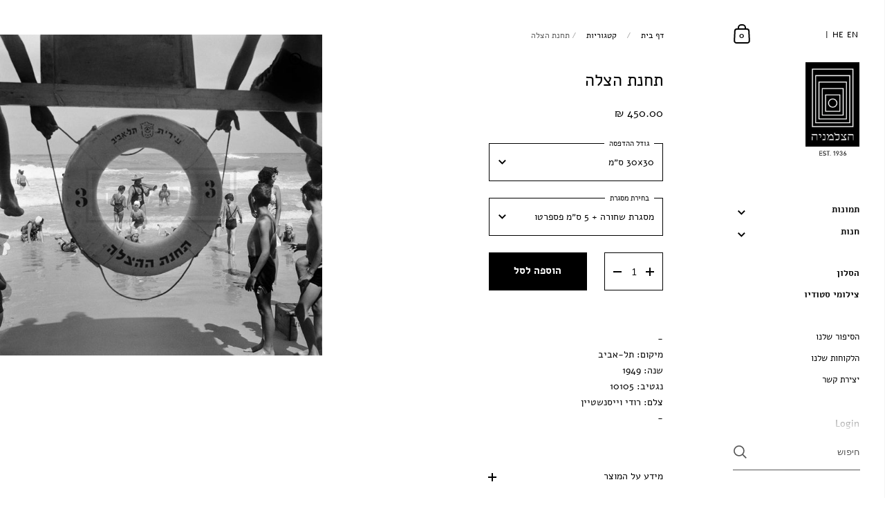

--- FILE ---
content_type: text/html; charset=utf-8
request_url: https://www.thephotohouse.co.il/products/prt-10105-sq
body_size: 43232
content:
<!doctype html>
<html class="no-js" lang="he">
<head>
  <!-- Google tag (gtag.js) -->
<script async src="https://www.googletagmanager.com/gtag/js?id=AW-737189666"></script>
<script>
  window.dataLayer = window.dataLayer || [];
  function gtag(){dataLayer.push(arguments);}
  gtag('js', new Date());

  gtag('config', 'AW-737189666');
</script>

  <!-- Google Tag Manager -->
<script>(function(w,d,s,l,i){w[l]=w[l]||[];w[l].push({'gtm.start':
new Date().getTime(),event:'gtm.js'});var f=d.getElementsByTagName(s)[0],
j=d.createElement(s),dl=l!='dataLayer'?'&l='+l:'';j.async=true;j.src=
'https://www.googletagmanager.com/gtm.js?id='+i+dl;f.parentNode.insertBefore(j,f);
})(window,document,'script','dataLayer','GTM-PH56DXGC');</script>
<!-- End Google Tag Manager -->
  <!-- Google Tag Manager -->
<script>(function(w,d,s,l,i){w[l]=w[l]||[];w[l].push({'gtm.start':
new Date().getTime(),event:'gtm.js'});var f=d.getElementsByTagName(s)[0],
j=d.createElement(s),dl=l!='dataLayer'?'&l='+l:'';j.async=true;j.src=
'https://www.googletagmanager.com/gtm.js?id='+i+dl;f.parentNode.insertBefore(j,f);
})(window,document,'script','dataLayer','GTM-5ZWVBGTZ');</script>
<!-- End Google Tag Manager -->



	<meta charset="utf-8">
  <meta http-equiv="X-UA-Compatible" content="IE=edge,chrome=1">
  <meta name="viewport" content="width=device-width, initial-scale=1.0, height=device-height, minimum-scale=1.0, maximum-scale=1.0">
 	
		<link rel="shortcut icon" href="//www.thephotohouse.co.il/cdn/shop/files/favicon-2_32x32.gif?v=1613233219" type="image/png" />
	
<title>תחנת הצלה &ndash; The Photohouse
</title>

	
		<meta name="description" content="-מיקום: תל-אביב שנה: 1949 נגטיב: 10105 צלם: רודי וייסנשטיין-">
	

	



  <meta property="og:type" content="product">
  <meta property="og:title" content="תחנת הצלה">

  
    <meta property="og:image" content="http://www.thephotohouse.co.il/cdn/shop/products/10105_1024x.jpg?v=1640705559">
    <meta property="og:image:secure_url" content="https://www.thephotohouse.co.il/cdn/shop/products/10105_1024x.jpg?v=1640705559">
    <meta property="og:image:width" content="1024">
    <meta property="og:image:height" content="1024">
  

  <meta property="product:price:amount" content="150.00">
  <meta property="product:price:currency" content="ILS">
  <meta property="product:availability" content="in stock">




  <meta property="og:description" content="-מיקום: תל-אביב שנה: 1949 נגטיב: 10105 צלם: רודי וייסנשטיין-">


<meta property="og:url" content="https://www.thephotohouse.co.il/products/prt-10105-sq">
<meta property="og:site_name" content="The Photohouse">



<meta name="twitter:card" content="summary">


  <meta name="twitter:title" content="תחנת הצלה">
  <meta name="twitter:description" content="-מיקום: תל-אביב
שנה: 1949
נגטיב: 10105
צלם: רודי וייסנשטיין-">
  <meta name="twitter:image" content="https://www.thephotohouse.co.il/cdn/shop/products/10105_600x600_crop_center.jpg?v=1640705559">

  
  <script type="application/ld+json">
  {
    "@context": "http://schema.org",
    "@type": "Product",
    "offers": [{
          "@type": "Offer",
          "name": "30x30 cm \/ Black frame",
          "availability":"https://schema.org/InStock",
          "price": 450.0,
          "priceCurrency": "ILS",
          "priceValidUntil": "2026-02-04","sku": "prt-10105-sq-1","url": "/products/prt-10105-sq/products/prt-10105-sq?variant=42419693977824"
        },
{
          "@type": "Offer",
          "name": "30x30 cm \/ Dark oak frame",
          "availability":"https://schema.org/InStock",
          "price": 530.0,
          "priceCurrency": "ILS",
          "priceValidUntil": "2026-02-04","sku": "prt-10105-sq-11","url": "/products/prt-10105-sq/products/prt-10105-sq?variant=42419694010592"
        },
{
          "@type": "Offer",
          "name": "30x30 cm \/ Light oak frame",
          "availability":"https://schema.org/InStock",
          "price": 530.0,
          "priceCurrency": "ILS",
          "priceValidUntil": "2026-02-04","sku": "prt-10105-sq-12","url": "/products/prt-10105-sq/products/prt-10105-sq?variant=42419694043360"
        },
{
          "@type": "Offer",
          "name": "30x30 cm \/ Printing only",
          "availability":"https://schema.org/InStock",
          "price": 150.0,
          "priceCurrency": "ILS",
          "priceValidUntil": "2026-02-04","sku": "prt-10105-sq-18","url": "/products/prt-10105-sq/products/prt-10105-sq?variant=42419694239968"
        },
{
          "@type": "Offer",
          "name": "40x40 cm \/ Black frame",
          "availability":"https://schema.org/InStock",
          "price": 670.0,
          "priceCurrency": "ILS",
          "priceValidUntil": "2026-02-04","sku": "prt-10105-sq-19","url": "/products/prt-10105-sq/products/prt-10105-sq?variant=42419694272736"
        },
{
          "@type": "Offer",
          "name": "40x40 cm \/ Dark oak frame",
          "availability":"https://schema.org/InStock",
          "price": 750.0,
          "priceCurrency": "ILS",
          "priceValidUntil": "2026-02-04","sku": "prt-10105-sq-20","url": "/products/prt-10105-sq/products/prt-10105-sq?variant=42419694305504"
        },
{
          "@type": "Offer",
          "name": "40x40 cm \/ Light oak frame",
          "availability":"https://schema.org/InStock",
          "price": 750.0,
          "priceCurrency": "ILS",
          "priceValidUntil": "2026-02-04","sku": "prt-10105-sq-21","url": "/products/prt-10105-sq/products/prt-10105-sq?variant=42419694338272"
        },
{
          "@type": "Offer",
          "name": "40x40 cm \/ Printing only",
          "availability":"https://schema.org/InStock",
          "price": 300.0,
          "priceCurrency": "ILS",
          "priceValidUntil": "2026-02-04","sku": "prt-10105-sq-27","url": "/products/prt-10105-sq/products/prt-10105-sq?variant=42419694534880"
        },
{
          "@type": "Offer",
          "name": "50x50 cm \/ Black frame",
          "availability":"https://schema.org/InStock",
          "price": 880.0,
          "priceCurrency": "ILS",
          "priceValidUntil": "2026-02-04","sku": "prt-10105-sq-28","url": "/products/prt-10105-sq/products/prt-10105-sq?variant=42419694567648"
        },
{
          "@type": "Offer",
          "name": "50x50 cm \/ Dark oak frame",
          "availability":"https://schema.org/InStock",
          "price": 1050.0,
          "priceCurrency": "ILS",
          "priceValidUntil": "2026-02-04","sku": "prt-10105-sq-29","url": "/products/prt-10105-sq/products/prt-10105-sq?variant=42419694600416"
        },
{
          "@type": "Offer",
          "name": "50x50 cm \/ Light oak frame",
          "availability":"https://schema.org/InStock",
          "price": 1050.0,
          "priceCurrency": "ILS",
          "priceValidUntil": "2026-02-04","sku": "prt-10105-sq-30","url": "/products/prt-10105-sq/products/prt-10105-sq?variant=42419694633184"
        },
{
          "@type": "Offer",
          "name": "50x50 cm \/ Printing only",
          "availability":"https://schema.org/InStock",
          "price": 350.0,
          "priceCurrency": "ILS",
          "priceValidUntil": "2026-02-04","sku": "prt-10105-sq-36","url": "/products/prt-10105-sq/products/prt-10105-sq?variant=42419694829792"
        }
],
      "gtin13": "4012292815114",
      "productId": "4012292815114",
    "brand": {
      "name": "The PhotoHouse"
    },
    "name": "תחנת הצלה",
    "description": "-מיקום: תל-אביב\nשנה: 1949\nנגטיב: 10105\nצלם: רודי וייסנשטיין-",
    "category": "Print - Square",
    "url": "/products/prt-10105-sq/products/prt-10105-sq",
    "sku": "prt-10105-sq-1",
    "image": {
      "@type": "ImageObject",
      "url": "https://www.thephotohouse.co.il/cdn/shop/products/10105_1024x.jpg?v=1640705559",
      "image": "https://www.thephotohouse.co.il/cdn/shop/products/10105_1024x.jpg?v=1640705559",
      "name": "watermark",
      "width": "1024",
      "height": "1024"
    }
  }
  </script>



  <script type="application/ld+json">
  {
    "@context": "http://schema.org",
    "@type": "BreadcrumbList",
  "itemListElement": [{
      "@type": "ListItem",
      "position": 1,
      "name": "Translation missing: he.general.breadcrumb.home",
      "item": "https://www.thephotohouse.co.il"
    },{
          "@type": "ListItem",
          "position": 2,
          "name": "תחנת הצלה",
          "item": "https://www.thephotohouse.co.il/products/prt-10105-sq"
        }]
  }
  </script>



  <script type="application/ld+json">
  {
    "@context": "http://schema.org",
    "@type" : "Organization",
  "name" : "The Photohouse",
  "url" : "https://www.thephotohouse.co.il",
  "potentialAction": {
    "@type": "SearchAction",
    "target": "/search?q={search_term}",
    "query-input": "required name=search_term"
  }
  }
  </script>


  <link rel="canonical" href="https://www.thephotohouse.co.il/products/prt-10105-sq">
  
  <script type="text/javascript">
    2===performance.navigation.type&&location.reload(!0);
  </script>

  <link rel="preload" as="style" href="//www.thephotohouse.co.il/cdn/shop/t/19/assets/theme.css?v=161172373502532496811716980588">
  <link rel="preload" as="script" href="//www.thephotohouse.co.il/cdn/shop/t/19/assets/theme.dev.js?v=161763755624868030091692959561">
  <link rel="preload" as="script" href="//ajax.googleapis.com/ajax/libs/jquery/1.11.1/jquery.min.js">
  

  <link rel="preconnect" href="https://cdn.shopify.com">
  <link rel="preconnect" href="https://fonts.shopifycdn.com">
  <link rel="dns-prefetch" href="https://productreviews.shopifycdn.com">

  <style>
  .custom_product_gallery{
  opacity: 0;
  transition: opacity .25s ease-in-out;
  -moz-transition: opacity .25s ease-in-out;
  -webkit-transition: opacity .25s ease-in-out;
}
  </style>
  
  <link rel="preload" href="//www.thephotohouse.co.il/cdn/fonts/josefin_sans/josefinsans_n4.70f7efd699799949e6d9f99bc20843a2c86a2e0f.woff2" as="font" type="font/woff2" crossorigin><link rel="preload" href="//www.thephotohouse.co.il/cdn/fonts/nunito/nunito_n4.fc49103dc396b42cae9460289072d384b6c6eb63.woff2" as="font" type="font/woff2" crossorigin><style type="text/css">@font-face {
  font-family: "Josefin Sans";
  font-weight: 400;
  font-style: normal;
  font-display: swap;
  src: url("//www.thephotohouse.co.il/cdn/fonts/josefin_sans/josefinsans_n4.70f7efd699799949e6d9f99bc20843a2c86a2e0f.woff2") format("woff2"),
       url("//www.thephotohouse.co.il/cdn/fonts/josefin_sans/josefinsans_n4.35d308a1bdf56e5556bc2ac79702c721e4e2e983.woff") format("woff");
}


  @font-face {
  font-family: Nunito;
  font-weight: 400;
  font-style: normal;
  font-display: swap;
  src: url("//www.thephotohouse.co.il/cdn/fonts/nunito/nunito_n4.fc49103dc396b42cae9460289072d384b6c6eb63.woff2") format("woff2"),
       url("//www.thephotohouse.co.il/cdn/fonts/nunito/nunito_n4.5d26d13beeac3116db2479e64986cdeea4c8fbdd.woff") format("woff");
}

@font-face {
  font-family: Nunito;
  font-weight: 500;
  font-style: normal;
  font-display: swap;
  src: url("//www.thephotohouse.co.il/cdn/fonts/nunito/nunito_n5.a0f0edcf8fc7e6ef641de980174adff4690e50c2.woff2") format("woff2"),
       url("//www.thephotohouse.co.il/cdn/fonts/nunito/nunito_n5.b31690ac83c982675aeba15b7e6c0a6ec38755b3.woff") format("woff");
}

@font-face {
  font-family: Nunito;
  font-weight: 600;
  font-style: normal;
  font-display: swap;
  src: url("//www.thephotohouse.co.il/cdn/fonts/nunito/nunito_n6.1a6c50dce2e2b3b0d31e02dbd9146b5064bea503.woff2") format("woff2"),
       url("//www.thephotohouse.co.il/cdn/fonts/nunito/nunito_n6.6b124f3eac46044b98c99f2feb057208e260962f.woff") format("woff");
}

@font-face {
  font-family: Nunito;
  font-weight: 700;
  font-style: normal;
  font-display: swap;
  src: url("//www.thephotohouse.co.il/cdn/fonts/nunito/nunito_n7.37cf9b8cf43b3322f7e6e13ad2aad62ab5dc9109.woff2") format("woff2"),
       url("//www.thephotohouse.co.il/cdn/fonts/nunito/nunito_n7.45cfcfadc6630011252d54d5f5a2c7c98f60d5de.woff") format("woff");
}

@font-face {
  font-family: Nunito;
  font-weight: 400;
  font-style: italic;
  font-display: swap;
  src: url("//www.thephotohouse.co.il/cdn/fonts/nunito/nunito_i4.fd53bf99043ab6c570187ed42d1b49192135de96.woff2") format("woff2"),
       url("//www.thephotohouse.co.il/cdn/fonts/nunito/nunito_i4.cb3876a003a73aaae5363bb3e3e99d45ec598cc6.woff") format("woff");
}

@font-face {
  font-family: Nunito;
  font-weight: 700;
  font-style: italic;
  font-display: swap;
  src: url("//www.thephotohouse.co.il/cdn/fonts/nunito/nunito_i7.3f8ba2027bc9ceb1b1764ecab15bae73f86c4632.woff2") format("woff2"),
       url("//www.thephotohouse.co.il/cdn/fonts/nunito/nunito_i7.82bfb5f86ec77ada3c9f660da22064c2e46e1469.woff") format("woff");
}

:root {

    /* Color variables - SIDEBAR */

    --color-sidebar-bg: 255, 255, 255;
    --color-sidebar-bg-darken: 245, 245, 245;
    --color-sidebar-bg-darken-alt: 245, 245, 245;
    --color-sidebar-bg-lighten: 255, 255, 255;
    --color-sidebar-bg-lighten-alt: 255, 255, 255;

    --color-sidebar-txt: 0, 0, 0;
    --color-sidebar-txt-foreground: 255, 255, 255;
    --color-sidebar-txt-lighten-alt: 168, 168, 168;

    --color-sidebar-accent: 163, 133, 93;
    --color-sidebar-accent-foreground: 255, 255, 255;

    /* Color variables - BODY */

    --color-body-bg: 255, 255, 255;
    --color-body-bg-darken: 245, 245, 245;
    --color-body-bg-darken-alt: 235, 235, 235;

    --color-body-txt: 0, 0, 0;
    --color-body-txt-lighten: 168, 168, 168;
    --color-body-txt-foreground: 255, 255, 255;

    --color-body-accent: 163, 133, 93;
    --color-body-accent-foreground: 255, 255, 255;

    /* Color variables - FOOTER */

    --color-footer-bg: 163, 133, 93;
    --color-footer-bg-lighten: 170, 143, 106;
    --color-footer-bg-lighten-alt: 178, 153, 119;
    --color-footer-txt: 255, 255, 255;
    --color-footer-accent: 13, 13, 13;

    /* Color variables - GRID */

    --color-grid-bg: 0, 0, 0;
    --color-grid-text: 255, 255, 255;

    /* Color variables - SPI */

    --color-body-text: #000000;
    --color-body: #ffffff;
    --color-bg: #ffffff;

    /* Font variables */

    --base-headings-size: 25;
    --base-headings-size-alt: 21;
    --base-body-size: 14;
    --base-body-size-alt: 13;

    --font-stack-headings: "Josefin Sans", sans-serif;
    --font-weight-headings: 400;
    --font-style-headings: normal;

    --font-stack-body: Nunito, sans-serif;
    --font-weight-body: 400;
    --font-style-body: normal;--font-weight-body-medium: 500;--font-weight-body-semibold: 600;

    --font-weight-body-bold: 700;

  }

</style>


  <link rel="stylesheet" href="//www.thephotohouse.co.il/cdn/shop/t/19/assets/theme.css?v=161172373502532496811716980588">
 
    <link rel="stylesheet" href="//www.thephotohouse.co.il/cdn/shop/t/19/assets/styles-he.css?v=72622205872036987041684988833">
   <link href="//www.thephotohouse.co.il/cdn/shop/t/19/assets/ly-rtl.css?v=140348202393789543051724840068" rel="stylesheet" type="text/css" media="all" />
   



<script>window.performance && window.performance.mark && window.performance.mark('shopify.content_for_header.start');</script><meta name="google-site-verification" content="J6FnzasxVNebSPqPjeveNS1zPvYzxaamS5ky93G49Bc">
<meta id="shopify-digital-wallet" name="shopify-digital-wallet" content="/51234832560/digital_wallets/dialog">
<meta name="shopify-checkout-api-token" content="66bf4f8445d7006304f6816543104ad1">
<meta id="in-context-paypal-metadata" data-shop-id="51234832560" data-venmo-supported="false" data-environment="production" data-locale="en_US" data-paypal-v4="true" data-currency="ILS">
<link rel="alternate" hreflang="x-default" href="https://www.thephotohouse.co.il/products/prt-10105-sq">
<link rel="alternate" hreflang="he" href="https://www.thephotohouse.co.il/products/prt-10105-sq">
<link rel="alternate" hreflang="en" href="https://www.thephotohouse.co.il/en/products/prt-10105-sq">
<link rel="alternate" type="application/json+oembed" href="https://www.thephotohouse.co.il/products/prt-10105-sq.oembed">
<script async="async" src="/checkouts/internal/preloads.js?locale=he-IL"></script>
<script id="shopify-features" type="application/json">{"accessToken":"66bf4f8445d7006304f6816543104ad1","betas":["rich-media-storefront-analytics"],"domain":"www.thephotohouse.co.il","predictiveSearch":true,"shopId":51234832560,"locale":"he"}</script>
<script>var Shopify = Shopify || {};
Shopify.shop = "zalmania.myshopify.com";
Shopify.locale = "he";
Shopify.currency = {"active":"ILS","rate":"1.0"};
Shopify.country = "IL";
Shopify.theme = {"name":"AIODKingdom OK 9C_25-05-2023","id":137257746656,"schema_name":"Kingdom","schema_version":"3.7.5","theme_store_id":725,"role":"main"};
Shopify.theme.handle = "null";
Shopify.theme.style = {"id":null,"handle":null};
Shopify.cdnHost = "www.thephotohouse.co.il/cdn";
Shopify.routes = Shopify.routes || {};
Shopify.routes.root = "/";</script>
<script type="module">!function(o){(o.Shopify=o.Shopify||{}).modules=!0}(window);</script>
<script>!function(o){function n(){var o=[];function n(){o.push(Array.prototype.slice.apply(arguments))}return n.q=o,n}var t=o.Shopify=o.Shopify||{};t.loadFeatures=n(),t.autoloadFeatures=n()}(window);</script>
<script id="shop-js-analytics" type="application/json">{"pageType":"product"}</script>
<script defer="defer" async type="module" src="//www.thephotohouse.co.il/cdn/shopifycloud/shop-js/modules/v2/client.init-shop-cart-sync_BT-GjEfc.en.esm.js"></script>
<script defer="defer" async type="module" src="//www.thephotohouse.co.il/cdn/shopifycloud/shop-js/modules/v2/chunk.common_D58fp_Oc.esm.js"></script>
<script defer="defer" async type="module" src="//www.thephotohouse.co.il/cdn/shopifycloud/shop-js/modules/v2/chunk.modal_xMitdFEc.esm.js"></script>
<script type="module">
  await import("//www.thephotohouse.co.il/cdn/shopifycloud/shop-js/modules/v2/client.init-shop-cart-sync_BT-GjEfc.en.esm.js");
await import("//www.thephotohouse.co.il/cdn/shopifycloud/shop-js/modules/v2/chunk.common_D58fp_Oc.esm.js");
await import("//www.thephotohouse.co.il/cdn/shopifycloud/shop-js/modules/v2/chunk.modal_xMitdFEc.esm.js");

  window.Shopify.SignInWithShop?.initShopCartSync?.({"fedCMEnabled":true,"windoidEnabled":true});

</script>
<script>(function() {
  var isLoaded = false;
  function asyncLoad() {
    if (isLoaded) return;
    isLoaded = true;
    var urls = ["https:\/\/\/bundle.js?shop=zalmania.myshopify.com","https:\/\/js.flashyapp.com\/shopify.js?account_id=9662\u0026shop=zalmania.myshopify.com","\/\/cdn.shopify.com\/proxy\/ff16104fabf5b986376c1141efafce024bf79dcbddb3602e77788ece41be2a90\/aiodstag.cirkleinc.com\/?shop=zalmania.myshopify.com\u0026sp-cache-control=cHVibGljLCBtYXgtYWdlPTkwMA"];
    for (var i = 0; i < urls.length; i++) {
      var s = document.createElement('script');
      s.type = 'text/javascript';
      s.async = true;
      s.src = urls[i];
      var x = document.getElementsByTagName('script')[0];
      x.parentNode.insertBefore(s, x);
    }
  };
  if(window.attachEvent) {
    window.attachEvent('onload', asyncLoad);
  } else {
    window.addEventListener('load', asyncLoad, false);
  }
})();</script>
<script id="__st">var __st={"a":51234832560,"offset":7200,"reqid":"e16e90d8-4efc-4c0b-929f-7a6b103c0b5f-1769356034","pageurl":"www.thephotohouse.co.il\/products\/prt-10105-sq","u":"10c00124ee37","p":"product","rtyp":"product","rid":7508599865568};</script>
<script>window.ShopifyPaypalV4VisibilityTracking = true;</script>
<script id="captcha-bootstrap">!function(){'use strict';const t='contact',e='account',n='new_comment',o=[[t,t],['blogs',n],['comments',n],[t,'customer']],c=[[e,'customer_login'],[e,'guest_login'],[e,'recover_customer_password'],[e,'create_customer']],r=t=>t.map((([t,e])=>`form[action*='/${t}']:not([data-nocaptcha='true']) input[name='form_type'][value='${e}']`)).join(','),a=t=>()=>t?[...document.querySelectorAll(t)].map((t=>t.form)):[];function s(){const t=[...o],e=r(t);return a(e)}const i='password',u='form_key',d=['recaptcha-v3-token','g-recaptcha-response','h-captcha-response',i],f=()=>{try{return window.sessionStorage}catch{return}},m='__shopify_v',_=t=>t.elements[u];function p(t,e,n=!1){try{const o=window.sessionStorage,c=JSON.parse(o.getItem(e)),{data:r}=function(t){const{data:e,action:n}=t;return t[m]||n?{data:e,action:n}:{data:t,action:n}}(c);for(const[e,n]of Object.entries(r))t.elements[e]&&(t.elements[e].value=n);n&&o.removeItem(e)}catch(o){console.error('form repopulation failed',{error:o})}}const l='form_type',E='cptcha';function T(t){t.dataset[E]=!0}const w=window,h=w.document,L='Shopify',v='ce_forms',y='captcha';let A=!1;((t,e)=>{const n=(g='f06e6c50-85a8-45c8-87d0-21a2b65856fe',I='https://cdn.shopify.com/shopifycloud/storefront-forms-hcaptcha/ce_storefront_forms_captcha_hcaptcha.v1.5.2.iife.js',D={infoText:'Protected by hCaptcha',privacyText:'Privacy',termsText:'Terms'},(t,e,n)=>{const o=w[L][v],c=o.bindForm;if(c)return c(t,g,e,D).then(n);var r;o.q.push([[t,g,e,D],n]),r=I,A||(h.body.append(Object.assign(h.createElement('script'),{id:'captcha-provider',async:!0,src:r})),A=!0)});var g,I,D;w[L]=w[L]||{},w[L][v]=w[L][v]||{},w[L][v].q=[],w[L][y]=w[L][y]||{},w[L][y].protect=function(t,e){n(t,void 0,e),T(t)},Object.freeze(w[L][y]),function(t,e,n,w,h,L){const[v,y,A,g]=function(t,e,n){const i=e?o:[],u=t?c:[],d=[...i,...u],f=r(d),m=r(i),_=r(d.filter((([t,e])=>n.includes(e))));return[a(f),a(m),a(_),s()]}(w,h,L),I=t=>{const e=t.target;return e instanceof HTMLFormElement?e:e&&e.form},D=t=>v().includes(t);t.addEventListener('submit',(t=>{const e=I(t);if(!e)return;const n=D(e)&&!e.dataset.hcaptchaBound&&!e.dataset.recaptchaBound,o=_(e),c=g().includes(e)&&(!o||!o.value);(n||c)&&t.preventDefault(),c&&!n&&(function(t){try{if(!f())return;!function(t){const e=f();if(!e)return;const n=_(t);if(!n)return;const o=n.value;o&&e.removeItem(o)}(t);const e=Array.from(Array(32),(()=>Math.random().toString(36)[2])).join('');!function(t,e){_(t)||t.append(Object.assign(document.createElement('input'),{type:'hidden',name:u})),t.elements[u].value=e}(t,e),function(t,e){const n=f();if(!n)return;const o=[...t.querySelectorAll(`input[type='${i}']`)].map((({name:t})=>t)),c=[...d,...o],r={};for(const[a,s]of new FormData(t).entries())c.includes(a)||(r[a]=s);n.setItem(e,JSON.stringify({[m]:1,action:t.action,data:r}))}(t,e)}catch(e){console.error('failed to persist form',e)}}(e),e.submit())}));const S=(t,e)=>{t&&!t.dataset[E]&&(n(t,e.some((e=>e===t))),T(t))};for(const o of['focusin','change'])t.addEventListener(o,(t=>{const e=I(t);D(e)&&S(e,y())}));const B=e.get('form_key'),M=e.get(l),P=B&&M;t.addEventListener('DOMContentLoaded',(()=>{const t=y();if(P)for(const e of t)e.elements[l].value===M&&p(e,B);[...new Set([...A(),...v().filter((t=>'true'===t.dataset.shopifyCaptcha))])].forEach((e=>S(e,t)))}))}(h,new URLSearchParams(w.location.search),n,t,e,['guest_login'])})(!0,!0)}();</script>
<script integrity="sha256-4kQ18oKyAcykRKYeNunJcIwy7WH5gtpwJnB7kiuLZ1E=" data-source-attribution="shopify.loadfeatures" defer="defer" src="//www.thephotohouse.co.il/cdn/shopifycloud/storefront/assets/storefront/load_feature-a0a9edcb.js" crossorigin="anonymous"></script>
<script data-source-attribution="shopify.dynamic_checkout.dynamic.init">var Shopify=Shopify||{};Shopify.PaymentButton=Shopify.PaymentButton||{isStorefrontPortableWallets:!0,init:function(){window.Shopify.PaymentButton.init=function(){};var t=document.createElement("script");t.src="https://www.thephotohouse.co.il/cdn/shopifycloud/portable-wallets/latest/portable-wallets.he.js",t.type="module",document.head.appendChild(t)}};
</script>
<script data-source-attribution="shopify.dynamic_checkout.buyer_consent">
  function portableWalletsHideBuyerConsent(e){var t=document.getElementById("shopify-buyer-consent"),n=document.getElementById("shopify-subscription-policy-button");t&&n&&(t.classList.add("hidden"),t.setAttribute("aria-hidden","true"),n.removeEventListener("click",e))}function portableWalletsShowBuyerConsent(e){var t=document.getElementById("shopify-buyer-consent"),n=document.getElementById("shopify-subscription-policy-button");t&&n&&(t.classList.remove("hidden"),t.removeAttribute("aria-hidden"),n.addEventListener("click",e))}window.Shopify?.PaymentButton&&(window.Shopify.PaymentButton.hideBuyerConsent=portableWalletsHideBuyerConsent,window.Shopify.PaymentButton.showBuyerConsent=portableWalletsShowBuyerConsent);
</script>
<script data-source-attribution="shopify.dynamic_checkout.cart.bootstrap">document.addEventListener("DOMContentLoaded",(function(){function t(){return document.querySelector("shopify-accelerated-checkout-cart, shopify-accelerated-checkout")}if(t())Shopify.PaymentButton.init();else{new MutationObserver((function(e,n){t()&&(Shopify.PaymentButton.init(),n.disconnect())})).observe(document.body,{childList:!0,subtree:!0})}}));
</script>
<link id="shopify-accelerated-checkout-styles" rel="stylesheet" media="screen" href="https://www.thephotohouse.co.il/cdn/shopifycloud/portable-wallets/latest/accelerated-checkout-backwards-compat.css" crossorigin="anonymous">
<style id="shopify-accelerated-checkout-cart">
        #shopify-buyer-consent {
  margin-top: 1em;
  display: inline-block;
  width: 100%;
}

#shopify-buyer-consent.hidden {
  display: none;
}

#shopify-subscription-policy-button {
  background: none;
  border: none;
  padding: 0;
  text-decoration: underline;
  font-size: inherit;
  cursor: pointer;
}

#shopify-subscription-policy-button::before {
  box-shadow: none;
}

      </style>

<script>window.performance && window.performance.mark && window.performance.mark('shopify.content_for_header.end');</script>

	
  

      <script>
      if(typeof window.csapps === 'undefined'){
        
        
        window.csapps = {
          shop_slug: "zalmania",
          store_id: "zalmania.myshopify.com",
          store_domain: "www.thephotohouse.co.il",
          money_format: "{{amount}} ₪",
          cart: null,
          product: null,
          product_collections: null,
          product_variants: null,
          is_volume_discount: null,
          is_bundle_discount: null,
          bundle_class: '.aiod-bundle-discount-wrap',
          product_id: null,
          page_type: null,
          vd_url: 'https://aiod.cirkleinc.com',
          proxy_version: 'aiodPro',
          customer: null,
          currency_symbol: "₪",
          currency_code: 'ILS',
          aiod_root_url: '',
          call_by_dev: '',
          aiod_lang_code: 'he',
        }
        window.csapps.page_type = "index";
        
        
        window.csapps.cart = {"note":null,"attributes":{},"original_total_price":0,"total_price":0,"total_discount":0,"total_weight":0.0,"item_count":0,"items":[],"requires_shipping":false,"currency":"ILS","items_subtotal_price":0,"cart_level_discount_applications":[],"checkout_charge_amount":0}
          if (typeof window.csapps.cart.items == "object") {
            for (var i = 0; i < window.csapps.cart.items.length; i++) {
              ["sku", "grams", "vendor", "url", "image", "handle", "requires_shipping", "product_type", "product_description"].map(function (a) {
                delete window.csapps.cart.items[i][a]
              })
            }
          }
        window.csapps.cart_collections = {}
        

        
window.csapps.page_type = "product"
        window.csapps.product_id = "7508599865568";
        window.csapps.product = {"id":7508599865568,"title":"תחנת הצלה","handle":"prt-10105-sq","description":"\u003cp\u003e-\u003cbr\u003eמיקום: תל-אביב\n\u003cbr\u003eשנה: 1949\n\u003cbr\u003eנגטיב: 10105\n\u003cbr\u003e\u003c!--split--\u003eצלם: רודי וייסנשטיין\u003cbr\u003e-\u003cbr\u003e\u003c\/p\u003e","published_at":"2025-12-01T09:08:23+02:00","created_at":"2021-12-28T17:32:39+02:00","vendor":"The PhotoHouse","type":"Print - Square","tags":["Area_Center","Decade_The 40's","Format_Square","Location_Tel-Aviv","Theme_Sea and water","Year of photography_1949"],"price":15000,"price_min":15000,"price_max":105000,"available":true,"price_varies":true,"compare_at_price":null,"compare_at_price_min":0,"compare_at_price_max":0,"compare_at_price_varies":false,"variants":[{"id":42419693977824,"title":"30x30 cm \/ Black frame","option1":"30x30 cm","option2":"Black frame","option3":null,"sku":"prt-10105-sq-1","requires_shipping":true,"taxable":true,"featured_image":null,"available":true,"name":"תחנת הצלה - 30x30 cm \/ Black frame","public_title":"30x30 cm \/ Black frame","options":["30x30 cm","Black frame"],"price":45000,"weight":2000,"compare_at_price":null,"inventory_management":null,"barcode":"4012292815114","requires_selling_plan":false,"selling_plan_allocations":[]},{"id":42419694010592,"title":"30x30 cm \/ Dark oak frame","option1":"30x30 cm","option2":"Dark oak frame","option3":null,"sku":"prt-10105-sq-11","requires_shipping":true,"taxable":true,"featured_image":null,"available":true,"name":"תחנת הצלה - 30x30 cm \/ Dark oak frame","public_title":"30x30 cm \/ Dark oak frame","options":["30x30 cm","Dark oak frame"],"price":53000,"weight":2000,"compare_at_price":null,"inventory_management":null,"barcode":"4012292815152","requires_selling_plan":false,"selling_plan_allocations":[]},{"id":42419694043360,"title":"30x30 cm \/ Light oak frame","option1":"30x30 cm","option2":"Light oak frame","option3":null,"sku":"prt-10105-sq-12","requires_shipping":true,"taxable":true,"featured_image":null,"available":true,"name":"תחנת הצלה - 30x30 cm \/ Light oak frame","public_title":"30x30 cm \/ Light oak frame","options":["30x30 cm","Light oak frame"],"price":53000,"weight":2000,"compare_at_price":null,"inventory_management":null,"barcode":"4012292815145","requires_selling_plan":false,"selling_plan_allocations":[]},{"id":42419694239968,"title":"30x30 cm \/ Printing only","option1":"30x30 cm","option2":"Printing only","option3":null,"sku":"prt-10105-sq-18","requires_shipping":true,"taxable":true,"featured_image":null,"available":true,"name":"תחנת הצלה - 30x30 cm \/ Printing only","public_title":"30x30 cm \/ Printing only","options":["30x30 cm","Printing only"],"price":15000,"weight":500,"compare_at_price":null,"inventory_management":null,"barcode":null,"requires_selling_plan":false,"selling_plan_allocations":[]},{"id":42419694272736,"title":"40x40 cm \/ Black frame","option1":"40x40 cm","option2":"Black frame","option3":null,"sku":"prt-10105-sq-19","requires_shipping":true,"taxable":true,"featured_image":null,"available":true,"name":"תחנת הצלה - 40x40 cm \/ Black frame","public_title":"40x40 cm \/ Black frame","options":["40x40 cm","Black frame"],"price":67000,"weight":3500,"compare_at_price":null,"inventory_management":null,"barcode":null,"requires_selling_plan":false,"selling_plan_allocations":[]},{"id":42419694305504,"title":"40x40 cm \/ Dark oak frame","option1":"40x40 cm","option2":"Dark oak frame","option3":null,"sku":"prt-10105-sq-20","requires_shipping":true,"taxable":true,"featured_image":null,"available":true,"name":"תחנת הצלה - 40x40 cm \/ Dark oak frame","public_title":"40x40 cm \/ Dark oak frame","options":["40x40 cm","Dark oak frame"],"price":75000,"weight":3500,"compare_at_price":null,"inventory_management":null,"barcode":null,"requires_selling_plan":false,"selling_plan_allocations":[]},{"id":42419694338272,"title":"40x40 cm \/ Light oak frame","option1":"40x40 cm","option2":"Light oak frame","option3":null,"sku":"prt-10105-sq-21","requires_shipping":true,"taxable":true,"featured_image":null,"available":true,"name":"תחנת הצלה - 40x40 cm \/ Light oak frame","public_title":"40x40 cm \/ Light oak frame","options":["40x40 cm","Light oak frame"],"price":75000,"weight":3500,"compare_at_price":null,"inventory_management":null,"barcode":null,"requires_selling_plan":false,"selling_plan_allocations":[]},{"id":42419694534880,"title":"40x40 cm \/ Printing only","option1":"40x40 cm","option2":"Printing only","option3":null,"sku":"prt-10105-sq-27","requires_shipping":true,"taxable":true,"featured_image":null,"available":true,"name":"תחנת הצלה - 40x40 cm \/ Printing only","public_title":"40x40 cm \/ Printing only","options":["40x40 cm","Printing only"],"price":30000,"weight":500,"compare_at_price":null,"inventory_management":null,"barcode":null,"requires_selling_plan":false,"selling_plan_allocations":[]},{"id":42419694567648,"title":"50x50 cm \/ Black frame","option1":"50x50 cm","option2":"Black frame","option3":null,"sku":"prt-10105-sq-28","requires_shipping":true,"taxable":true,"featured_image":null,"available":true,"name":"תחנת הצלה - 50x50 cm \/ Black frame","public_title":"50x50 cm \/ Black frame","options":["50x50 cm","Black frame"],"price":88000,"weight":4200,"compare_at_price":null,"inventory_management":null,"barcode":null,"requires_selling_plan":false,"selling_plan_allocations":[]},{"id":42419694600416,"title":"50x50 cm \/ Dark oak frame","option1":"50x50 cm","option2":"Dark oak frame","option3":null,"sku":"prt-10105-sq-29","requires_shipping":true,"taxable":true,"featured_image":null,"available":true,"name":"תחנת הצלה - 50x50 cm \/ Dark oak frame","public_title":"50x50 cm \/ Dark oak frame","options":["50x50 cm","Dark oak frame"],"price":105000,"weight":4200,"compare_at_price":null,"inventory_management":null,"barcode":null,"requires_selling_plan":false,"selling_plan_allocations":[]},{"id":42419694633184,"title":"50x50 cm \/ Light oak frame","option1":"50x50 cm","option2":"Light oak frame","option3":null,"sku":"prt-10105-sq-30","requires_shipping":true,"taxable":true,"featured_image":null,"available":true,"name":"תחנת הצלה - 50x50 cm \/ Light oak frame","public_title":"50x50 cm \/ Light oak frame","options":["50x50 cm","Light oak frame"],"price":105000,"weight":4200,"compare_at_price":null,"inventory_management":null,"barcode":null,"requires_selling_plan":false,"selling_plan_allocations":[]},{"id":42419694829792,"title":"50x50 cm \/ Printing only","option1":"50x50 cm","option2":"Printing only","option3":null,"sku":"prt-10105-sq-36","requires_shipping":true,"taxable":true,"featured_image":null,"available":true,"name":"תחנת הצלה - 50x50 cm \/ Printing only","public_title":"50x50 cm \/ Printing only","options":["50x50 cm","Printing only"],"price":35000,"weight":500,"compare_at_price":null,"inventory_management":null,"barcode":null,"requires_selling_plan":false,"selling_plan_allocations":[]}],"images":["\/\/www.thephotohouse.co.il\/cdn\/shop\/products\/10105.jpg?v=1640705559"],"featured_image":"\/\/www.thephotohouse.co.il\/cdn\/shop\/products\/10105.jpg?v=1640705559","options":["גודל ההדפסה","בחירת מסגרת"],"media":[{"alt":"watermark","id":28947103678688,"position":1,"preview_image":{"aspect_ratio":1.005,"height":1493,"width":1500,"src":"\/\/www.thephotohouse.co.il\/cdn\/shop\/products\/10105.jpg?v=1640705559"},"aspect_ratio":1.005,"height":1493,"media_type":"image","src":"\/\/www.thephotohouse.co.il\/cdn\/shop\/products\/10105.jpg?v=1640705559","width":1500}],"requires_selling_plan":false,"selling_plan_groups":[],"content":"\u003cp\u003e-\u003cbr\u003eמיקום: תל-אביב\n\u003cbr\u003eשנה: 1949\n\u003cbr\u003eנגטיב: 10105\n\u003cbr\u003e\u003c!--split--\u003eצלם: רודי וייסנשטיין\u003cbr\u003e-\u003cbr\u003e\u003c\/p\u003e"}

        window.csapps.product_collection = []
        
        window.csapps.product_collection.push(265547808944)
        
        window.csapps.product_collection.push(458770972896)
        
        window.csapps.product_collection.push(268005245104)
        
        window.csapps.product_collection.push(270448722096)
        
        window.csapps.product_collection.push(274890227888)
        

        window.csapps.product_variant = []
        
        window.csapps.product_variant.push(42419693977824)
        
        window.csapps.product_variant.push(42419694010592)
        
        window.csapps.product_variant.push(42419694043360)
        
        window.csapps.product_variant.push(42419694239968)
        
        window.csapps.product_variant.push(42419694272736)
        
        window.csapps.product_variant.push(42419694305504)
        
        window.csapps.product_variant.push(42419694338272)
        
        window.csapps.product_variant.push(42419694534880)
        
        window.csapps.product_variant.push(42419694567648)
        
        window.csapps.product_variant.push(42419694600416)
        
        window.csapps.product_variant.push(42419694633184)
        
        window.csapps.product_variant.push(42419694829792)
        

        window.csapps.product_collections = window.csapps.product_collection.toString();
        window.csapps.product_variants = window.csapps.product_variant.toString();
        

        
        
        window.csapps.collection_id = "00000000";
        

        window.csapps.settings = {"installation":{"type":"9","type_text":"Installation","setting":{"installation_setting":"mapping","mapping_class_setting":{"cart_subtotal":null,"cart_form_outlet":null,"cart_line_item_outer":null,"cart_product_item_price":null,"cart_product_line_item_total":null,"cart_display_the_summery_on_line_item":null,"display_volume_message_on_cart_line_item":null}}},"discount":{"type":"4","type_text":"Discount","setting":{"apply_multiple_discount":"no","multi_currency":"percentage_based","apply_discount":"draft_order","apply_discount_on":"cart_level","discount_code_prefix":"CSAIOD","offer_title":"DISCOUNT_OFFERS","bogo_buys":"yes","bogo_buys_count_in_other":"yes","free_shipping_text":"Free_Shipping","discount_code_box":"disable","show_bogo_popup_first_time_only":"yes","show_free_gift_popup_first_time_only":"yes","discount_code_auto_apply_on_refresh":"yes","bogo_auto_add_to_cart":"no","free_gift_auto_add_to_cart":"no","apply_multiple_code":"no","enable_shopify_discount_code":"no","add_order_tag":"yes","discount_code_life":"1","sales_channel":"both","customer_group_condition":"OR","customer_tag_condition":"OR","draft_invoice_from_email":"","draft_invoice_subject":"","disable_wholesale_price":"yes","count_gift_cart_product":"yes","invoice_url_recheck":"no","free_gift_threshold_check":"before_other_discount_apply","count_total_for_shipzip":"no","allow_shopify_discount_code_at_checkout":"no","support_market_pro":"disable","allow_shopify_automatic_discount":"no","post_purchase_limit_check":"no","pos_delay_time":"0.5","pos_logs":"no","draft_order_call_on_cart_load":"no","draft_order_fixed_amount_calculation":"fix"}},"custom-css-js":{"type":"10","type_text":"Custom CSS\/JS","setting":{"custom_js":"","custom_css":""}},"general":{"type":"0","type_text":"General","setting":{"messages":{"no_thanks":"No Thanks","save_price":"You Save:","subtotal":"Subtotal"},"upsell":{"sticky_opener":"enable","upsell_icon_position":"bottom_right","upsell_free_gift_options":"show_add_to_cart","upsell_icon_text_color":"#FFFFFF","upsell_icon_background_color":"#008060","upsell_icon_text_background_color":"#008060","upsell_free_shipping_bar_color":"#008060"},"cart_drawer":{"sticky_opener":"disable","background_color":"#FFFFFF","icon_position":"bottom_left","icon_text_color":"#FFFFFF","icon_background_color":"#008060","upsell_button_on_cart_page":"enable","upsell_button_text":"Special Offer"},"title":{"font_style":"inherit","font_size":"24","font_color":"#008060"},"product_name":{"font_style":"inherit","font_size":"16","font_color":"#000000"},"price":{"font_style":"inherit","font_size":"16","font_color":"#000000"},"total_amount":{"font_style":"inherit","font_size":"16","font_color":"#000000"},"plus_sign":{"font_style":"inherit","font_size":"16","font_color":"#EFEFEF","background_color":"#008060"},"button_text":{"font_style":"inherit","font_size":"16","font_color":"#FFFFFF"},"button_box":{"background_color":"#000000","border_width":"1","border_type":"Solid","border_color":"#008060"},"product_box":{"background_color":"#FFFFFF","border_width":"1","border_type":"Solid","border_color":"#EDEEEF"},"top_bar":{"background_color":"#EFEFEF","close_icon_color":"#000000","font_style":"normal","font_size":"14","font_color":"#000000"},"popup_close_icon":{"background_color":"#008060","close_icon_color":"#EFEFEF"},"cart_page":{"line_item_text_color":"#FF0000","cart_total_discount_text_color":"#000000"}}},"language":{"type":"1","type_text":"Language","setting":{"bundle_settings":{"total_price":"Total Price","quantity":"QTY","not_available":"{{title}} is not available","save":"Save","load_more":"Load More"},"free_gift_settings":{"initial_message":"Spend {{amount}} more to claim your free gifts","cart_show_gift_button":"Show Free Gift","add_to_cart_button_text":"Add to cart","sold_out_button_text":"Sold out"},"volume_settings":{"buy_more_save_more":"Buy More, Save More!","discount":"Discount","minimum_quantity":"Min QTY","maximum_quantity":"Max QTY","minimum_quantity_before":"Buy","maximum_quantity_after":"+","offer_text":"Off","get_a_text":"Get each product for","required_quantity_msg":"Add {{quantity}} more for {{discount}}.","required_purchased_amount_msg":"Spend {{amount}} to get offer."},"wholesale_settings":{"minimum_quantity_message":"Offer {{offer}} is available. Purchase minimum of {{amount}} to get {{discount}} off."},"bogo_settings":{"initial_message":"Buy products and get discount on products","progress_message":"You are eligible to get bogo product.","store_collection_message":"This offer is valid for collection","cart_show_bogo_button":"Show Bogo","add_to_cart_button_text":"Add to cart","sold_out_button_text":"Sold out"},"general_settings":{"initial_message":"Spend {{amount}} more and get {{discount}} off!"},"post_purchase":{"save_text":"Save","off_text":"Off","pay_now_btn":"Pay Now","decline_btn":"Decline","quantity":"Quantity","total":"Total","subtotal":"Subtotal","discount":"Discount","shipping":"Shipping","taxes":"Taxes","free":"Free","min_qty_msg":"Quantity should not lower than {{min}}!","max_qty_msg":"Quantity should not greater than {{max}}!"},"discount_code":{"placeholder_msg":"Enter discount code","success_msg":"{{code_list}} Discount code applied successfully","error_msg":"Invalid discount code","required_login_msg":"{{code_list}} Discount code need to login for apply discount or free shipping.","apply_button_text":"Apply","free_shipping":"Free Shipping"}}},"table-design":{"type":"2","type_text":"Table Design","setting":{"table_min_width":"100%","table_max_width":"100%","table_background_color":"#FFFFFF","table_border_width":"1","table_border_type":"solid","table_border_color":"#C9CCCF","table_header_background_color":"#FFFFFF","table_header_border_color":"#8C9196","table_header_font_style":"revert","table_hover_background_color":"#DADADA","table_font_size":"14","table_font_color":"#202223"}},"upsell-popup":{"type":"6","type_text":"Upsell Language","setting":{"common_settings":{"most_popular":"MOST POPULAR","days":"Day","hours":"Hrs","minutes":"Min","seconds":"Sec","thank_you_message":"You archived all offers.","upsell_launch_text":"Special Offers"},"free_gift_settings":{"max_qty_message":"You can select maximum {{quantity}} gift from this offer.","select_message":"Select minimum 1 gift from below.","selection_error_message":"Please select free gift.","buy_label":"Buy","get_label":"Get","offer_type_collections_msg":"Buy products from this collections: {{collections}}","offer_type_products_msg":"Buy any product of the store."},"discount_code_settings":{"apply_btn_text":"Apply","applied_btn_text":"Applied","code_error_text":"Cart is empty..! Kindly add item in cart and apply code."},"bogo_settings":{"buy_label":"Buy","get_label":"Get","buy_quantity_message":"Buy any {{quantity}} product from this offer.","get_quantity_message":"Get any {{quantity}} product from this offer."}}},"draft-invoice":{"type":"7","type_text":"Draft Invoice","setting":[]},"cart-drawer":{"type":"8","type_text":"Cart Drawer","setting":{"cart_drawer":{"open_drawer_on_click_of_add_to_cart_button":"yes","title":"My Cart","drawer_opener_class_id_attribute":".drawer-open","cat_count_class_id_attribute":".cart-count-bubble","empty_cart_message":"Your shopping cart is empty!","drawer_on_off":"disable"}}},"pos-restrictions":{"type":"11","type_text":"POS Restrictions","setting":{"offer_restrictions":"allow","discount_code_restrictions":"allow","settings_restrictions":"allow","entire_app_restrictions":"restrict"}}};
        
        
        window.csapps.offers_meta = {"offers":{"offers_type":["1"],"offers_type_text":{"bundle":"0","volume":"1","wholesale":"2","bogo":"3","general":"4","gift":"5","post-purchase":"6"}},"aiod_upsell":0,"need_to_update":0,"app_status":"1"};
        

        window.csapps.ignore_csapp_cart_reload = (typeof ignore_csapp_cart_reload === 'undefined') ? false : true;
        window.csapps.money_format = (typeof aiod_theme_currency === 'undefined') ? window.csapps.money_format : aiod_theme_currency;
        window.csapps.upsell_pupop_css = "//www.thephotohouse.co.il/cdn/shop/t/19/assets/upsell_pupop.css?v=131299487868142858851684988833";
        window.csapps.upsell_pupop_js = "//www.thephotohouse.co.il/cdn/shop/t/19/assets/cscode_discount_upsell.js?v=102816512100999621171684988833";
      }
    </script>
	
	<link href="//www.thephotohouse.co.il/cdn/shop/t/19/assets/cscode_discount_css.css?v=123466782390499391161684988833" rel="stylesheet" type="text/css" media="all">
    <script src="//www.thephotohouse.co.il/cdn/shop/t/19/assets/cscode_discount_js.js?v=79938369792452419461684988833" defer="defer"></script>
    
    
  
<meta name="google-site-verification" content="J6FnzasxVNebSPqPjeveNS1zPvYzxaamS5ky93G49Bc" />
<!-- BEGIN app block: shopify://apps/langify/blocks/langify/b50c2edb-8c63-4e36-9e7c-a7fdd62ddb8f --><!-- BEGIN app snippet: ly-switcher-factory -->




<style>
  .ly-switcher-wrapper.ly-hide, .ly-recommendation.ly-hide, .ly-recommendation .ly-submit-btn {
    display: none !important;
  }

  #ly-switcher-factory-template {
    display: none;
  }.ly-languages-switcher ul > li[key="en"] {
        order: 1 !important;
      }
      .ly-popup-modal .ly-popup-modal-content ul > li[key="en"],
      .ly-languages-switcher.ly-links a[data-language-code="en"] {
        order: 1 !important;
      }.ly-languages-switcher ul > li[key="he"] {
        order: 2 !important;
      }
      .ly-popup-modal .ly-popup-modal-content ul > li[key="he"],
      .ly-languages-switcher.ly-links a[data-language-code="he"] {
        order: 2 !important;
      }
      .ly-breakpoint-1 { display: none; }
      @media (min-width:0px) and (max-width: 999px ) {
        .ly-breakpoint-1 { display: flex; }

        .ly-recommendation .ly-banner-content, 
        .ly-recommendation .ly-popup-modal-content {
          font-size: 14px !important;
          color: #000 !important;
          background: #fff !important;
          border-radius: 0px !important;
          border-width: 0px !important;
          border-color: #000 !important;
        }
        .ly-recommendation-form button[type="submit"] {
          font-size: 14px !important;
          color: #fff !important;
          background: #999 !important;
        }
      }
      .ly-breakpoint-2 { display: none; }
      @media (min-width:1000px)  {
        .ly-breakpoint-2 { display: flex; }

        .ly-recommendation .ly-banner-content, 
        .ly-recommendation .ly-popup-modal-content {
          font-size: 14px !important;
          color: #000 !important;
          background: #fff !important;
          border-radius: 0px !important;
          border-width: 0px !important;
          border-color: #000 !important;
        }
        .ly-recommendation-form button[type="submit"] {
          font-size: 14px !important;
          color: #fff !important;
          background: #999 !important;
        }
      }


  
</style>


<template id="ly-switcher-factory-template">
<div data-breakpoint="0" class="ly-switcher-wrapper ly-breakpoint-1 fixed bottom_right ly-hide" style="font-size: 14px; margin: 0px 0px; "><div data-dropup="false" onclick="langify.switcher.toggleSwitcherOpen(this)" class="ly-languages-switcher ly-custom-dropdown-switcher ly-bright-theme" style=" margin: 0px 0px;">
          <span role="button" tabindex="0" aria-label="Selected language: עברית" aria-expanded="false" aria-controls="languagesSwitcherList-1" class="ly-custom-dropdown-current" style="background: #fff; color: #000;  border-style: solid; border-width: 0px; border-radius: 0px; border-color: #000;  padding: 0px 0px;"><i class="ly-icon ly-flag-icon ly-flag-icon-he he "></i><span class="ly-custom-dropdown-current-inner ly-custom-dropdown-current-inner-text">HE
</span>
<div aria-hidden="true" class="ly-arrow ly-arrow-black stroke" style="vertical-align: middle; width: 14.0px; height: 14.0px;">
        <svg xmlns="http://www.w3.org/2000/svg" viewBox="0 0 14.0 14.0" height="14.0px" width="14.0px" style="position: absolute;">
          <path d="M1 4.5 L7.0 10.5 L13.0 4.5" fill="transparent" stroke="#000" stroke-width="1px"/>
        </svg>
      </div>
          </span>
          <ul id="languagesSwitcherList-1" role="list" class="ly-custom-dropdown-list ly-is-open ly-bright-theme" style="background: #fff; color: #000;  border-style: solid; border-width: 0px; border-radius: 0px; border-color: #000;"><li key="he" style="color: #000;  margin: 0px 0px; padding: 0px 0px;" tabindex="-1">
                  <a class="ly-custom-dropdown-list-element ly-languages-switcher-link ly-bright-theme"
                    href="#"
                      data-language-code="he" 
                    
                    data-ly-locked="true" rel="nofollow"><i class="ly-icon ly-flag-icon ly-flag-icon-he"></i><span class="ly-custom-dropdown-list-element-right">HE</span></a>
                </li><li key="en" style="color: #000;  margin: 0px 0px; padding: 0px 0px;" tabindex="-1">
                  <a class="ly-custom-dropdown-list-element ly-languages-switcher-link ly-bright-theme"
                    href="#"
                      data-language-code="en" 
                    
                    data-ly-locked="true" rel="nofollow"><i class="ly-icon ly-flag-icon ly-flag-icon-en"></i><span class="ly-custom-dropdown-list-element-right">EN</span></a>
                </li></ul>
        </div></div>

<div data-breakpoint="1000" class="ly-switcher-wrapper ly-breakpoint-2 custom ly-custom ly-hide" style="font-size: 14px; "><div tabindex="0" role="menu" aria-haspopup="true" aria-label="Selected language: עברית" data-breakpoint="1000" class="ly-languages-switcher ly-links  ly-bright-theme" style="color: #000;"><a role="menuitem" href="#"

                data-language-code="he" data-ly-locked="true" class="ly-languages-switcher-link" style="background: #fff; color: #000;  margin: 0px 0px;  padding: 0px 0px;  border-style: solid; border-width: 0px; border-radius: 0px; border-color: #000;"
                rel="nofollow"><i class="ly-icon ly-flag-icon ly-flag-icon-he"></i><span class="ly-inner-text">HE</span></a><a role="menuitem" href="#"

                data-language-code="en" data-ly-locked="true" class="ly-languages-switcher-link" style="background: #fff; color: #000;  margin: 0px 0px;  padding: 0px 0px;  border-style: solid; border-width: 0px; border-radius: 0px; border-color: #000;"
                rel="nofollow"><i class="ly-icon ly-flag-icon ly-flag-icon-en"></i><span class="ly-inner-text">EN</span></a></div></div>
</template><link rel="preload stylesheet" href="https://cdn.shopify.com/extensions/019a5e5e-a484-720d-b1ab-d37a963e7bba/extension-langify-79/assets/langify-flags.css" as="style" media="print" onload="this.media='all'; this.onload=null;"><!-- END app snippet -->

<script>
  var langify = window.langify || {};
  var customContents = {};
  var customContents_image = {};
  var langifySettingsOverwrites = {};
  var defaultSettings = {
    debug: false,               // BOOL : Enable/disable console logs
    observe: true,              // BOOL : Enable/disable the entire mutation observer (off switch)
    observeLinks: false,
    observeImages: true,
    observeCustomContents: true,
    maxMutations: 5,
    timeout: 100,               // INT : Milliseconds to wait after a mutation, before the next mutation event will be allowed for the element
    linksBlacklist: [],
    usePlaceholderMatching: false
  };

  if(langify.settings) { 
    langifySettingsOverwrites = Object.assign({}, langify.settings);
    langify.settings = Object.assign(defaultSettings, langify.settings); 
  } else { 
    langify.settings = defaultSettings; 
  }

  langify.settings.theme = null;
  langify.settings.switcher = {"customCSS":"","languageDetection":false,"languageDetectionDefault":"en","enableDefaultLanguage":false,"breakpoints":[{"key":0,"label":"0px","config":{"type":"custom","corner":"bottom_right","position":"fixed","show_flags":true,"rectangle_icons":true,"square_icons":false,"round_icons":false,"show_label":true,"show_custom_name":true,"show_name":false,"show_iso_code":false,"is_dark":false,"is_transparent":false,"is_dropup":false,"arrow_size":100,"arrow_width":1,"arrow_filled":false,"h_space":0,"v_space":0,"h_item_space":0,"v_item_space":0,"h_item_padding":0,"v_item_padding":0,"text_color":"#000","link_color":"#000","arrow_color":"#000","bg_color":"#fff","border_color":"#000","border_width":0,"border_radius":0,"fontsize":14,"recommendation_fontsize":14,"recommendation_border_width":0,"recommendation_border_radius":0,"recommendation_text_color":"#000","recommendation_link_color":"#000","recommendation_button_bg_color":"#999","recommendation_button_text_color":"#fff","recommendation_bg_color":"#fff","recommendation_border_color":"#000","show_currency_selector":false,"currency_switcher_enabled":false,"country_switcher_enabled":false}},{"key":1000,"label":"1000px","config":{"type":"links","corner":"bottom_right","position":"custom","show_flags":true,"rectangle_icons":true,"square_icons":false,"round_icons":false,"show_label":true,"show_custom_name":true,"show_name":false,"show_iso_code":false,"is_dark":false,"is_transparent":false,"is_dropup":false,"arrow_size":100,"arrow_width":1,"arrow_filled":false,"h_space":0,"v_space":0,"h_item_space":0,"v_item_space":0,"h_item_padding":0,"v_item_padding":0,"text_color":"#000","link_color":"#000","arrow_color":"#000","bg_color":"#fff","border_color":"#000","border_width":0,"border_radius":0,"fontsize":14,"recommendation_fontsize":14,"recommendation_border_width":0,"recommendation_border_radius":0,"recommendation_text_color":"#000","recommendation_link_color":"#000","recommendation_button_bg_color":"#999","recommendation_button_text_color":"#fff","recommendation_bg_color":"#fff","recommendation_border_color":"#000","show_currency_selector":false,"currency_switcher_enabled":false,"country_switcher_enabled":false}}],"languages":[{"iso_code":"en","root_url":"\/","name":"English","primary":true,"domain":"www.thephotohouse.co.il","published":true,"custom_name":"EN"},{"iso_code":"he","root_url":"\/he","name":"Hebrew","primary":false,"domain":false,"published":true,"custom_name":"HE"}],"recommendation_enabled":false,"recommendation_type":"popup","recommendation_switcher_key":-1,"recommendation_strings":{},"recommendation":{"recommendation_backdrop_show":true,"recommendation_corner":"center_center","recommendation_banner_corner":"top","recommendation_fontsize":14,"recommendation_border_width":0,"recommendation_border_radius":0,"recommendation_text_color":"#000","recommendation_link_color":"#000","recommendation_button_bg_color":"#999","recommendation_button_text_color":"#fff","recommendation_bg_color":"#fff","recommendation_border_color":"#000"}};
  if(langify.settings.switcher === null) {
    langify.settings.switcher = {};
  }
  langify.settings.switcher.customIcons = null;

  langify.locale = langify.locale || {
    country_code: "IL",
    language_code: "he",
    currency_code: null,
    primary: false,
    iso_code: "he",
    root_url: "\/",
    language_id: "ly145827",
    shop_url: "https:\/\/www.thephotohouse.co.il",
    domain_feature_enabled: null,
    languages: [{
        iso_code: "he",
        root_url: "\/",
        domain: null,
      },{
        iso_code: "en",
        root_url: "\/en",
        domain: null,
      },]
  };

  langify.localization = {
    available_countries: ["אוסטריה","אוסטרליה","איחוד האמירויות הערביות","איטליה","אירלנד","ארצות הברית","בלגיה","ברזיל","בריטניה","גרמניה","דנמרק","הולנד","הונג קונג (אזור מנהלי מיוחד של סין)","טייוואן","יוון","יפן","ישראל","נורווגיה","ניו זילנד","ספרד","פולין","פורטוגל","פינלנד","צרפת","קנדה","רוסיה","שוודיה","שווייץ"],
    available_languages: [{"shop_locale":{"locale":"he","enabled":true,"primary":false,"published":true}},{"shop_locale":{"locale":"en","enabled":true,"primary":true,"published":true}}],
    country: "ישראל",
    language: {"shop_locale":{"locale":"he","enabled":true,"primary":false,"published":true}},
    market: {
      handle: "il",
      id: 1173029088,
      metafields: {"error":"json not allowed for this object"},
    }
  };

  // Disable link correction ALWAYS on languages with mapped domains
  
  if(langify.locale.root_url == '/') {
    langify.settings.observeLinks = false;
  }


  function extractImageObject(val) {
  if (!val || val === '') return false;

  // Handle src-sets (e.g., "image_600x600.jpg 1x, image_1200x1200.jpg 2x")
  if (val.search(/([0-9]+w?h?x?,)/gi) > -1) {
    val = val.split(/([0-9]+w?h?x?,)/gi)[0];
  }

  const hostBegin = val.indexOf('//') !== -1 ? val.indexOf('//') : 0;
  const hostEnd = val.lastIndexOf('/') + 1;
  const host = val.substring(hostBegin, hostEnd);
  let afterHost = val.substring(hostEnd);

  // Remove query/hash fragments
  afterHost = afterHost.split('#')[0].split('?')[0];

  // Extract name before any Shopify modifiers or file extension
  // e.g., "photo_600x600_crop_center@2x.jpg" → "photo"
  const name = afterHost.replace(
    /(_[0-9]+x[0-9]*|_{width}x|_{size})?(_crop_(top|center|bottom|left|right))?(@[0-9]*x)?(\.progressive)?(\.(png\.jpg|jpe?g|png|gif|webp))?$/i,
    ''
  );

  // Extract file extension (if any)
  let type = '';
  const match = afterHost.match(/\.(png\.jpg|jpe?g|png|gif|webp)$/i);
  if (match) {
    type = match[1].replace('png.jpg', 'jpg'); // fix weird double-extension cases
  }

  // Clean file name with extension or suffixes normalized
  const file = afterHost.replace(
    /(_[0-9]+x[0-9]*|_{width}x|_{size})?(_crop_(top|center|bottom|left|right))?(@[0-9]*x)?(\.progressive)?(\.(png\.jpg|jpe?g|png|gif|webp))?$/i,
    type ? '.' + type : ''
  );

  return { host, name, type, file };
}



  /* Custom Contents Section*/
  var customContents = {};

customContents["BUY"
          .toLowerCase()
          .trim()
          .replace(/\s+/g, " ")] = 'הוספה לסל';
customContents["Sold out"
          .toLowerCase()
          .trim()
          .replace(/\s+/g, " ")] = 'אזל';
customContents["Expired"
          .toLowerCase()
          .trim()
          .replace(/\s+/g, " ")] = 'פג תוקף';
customContents["Best seller"
          .toLowerCase()
          .trim()
          .replace(/\s+/g, " ")] = 'נמכר בטירוף';
customContents["NEW"
          .toLowerCase()
          .trim()
          .replace(/\s+/g, " ")] = 'חדש';
customContents["Hotels"
          .toLowerCase()
          .trim()
          .replace(/\s+/g, " ")] = 'מלונות';
customContents["All"
          .toLowerCase()
          .trim()
          .replace(/\s+/g, " ")] = 'כל סוגי החללים';
customContents["Offices"
          .toLowerCase()
          .trim()
          .replace(/\s+/g, " ")] = 'משרדים';
customContents["Houses"
          .toLowerCase()
          .trim()
          .replace(/\s+/g, " ")] = 'בתים';
customContents["Restaurants"
          .toLowerCase()
          .trim()
          .replace(/\s+/g, " ")] = 'מסעדות';
customContents["PRODUCT TYPE:"
          .toLowerCase()
          .trim()
          .replace(/\s+/g, " ")] = 'סוג המוצר:';
customContents["Figurine"
          .toLowerCase()
          .trim()
          .replace(/\s+/g, " ")] = 'בובות מנהיגים';
customContents["Bags"
          .toLowerCase()
          .trim()
          .replace(/\s+/g, " ")] = 'תיקי בד';
customContents["Coasters"
          .toLowerCase()
          .trim()
          .replace(/\s+/g, " ")] = 'תחתיות';
customContents["Kaleidoscopes"
          .toLowerCase()
          .trim()
          .replace(/\s+/g, " ")] = 'קליידוסקופים';
customContents["Nostalgic toys"
          .toLowerCase()
          .trim()
          .replace(/\s+/g, " ")] = 'צעצועים נוסטלגיים';
customContents["T-shirts"
          .toLowerCase()
          .trim()
          .replace(/\s+/g, " ")] = 'חולצות';
customContents["Tin toys"
          .toLowerCase()
          .trim()
          .replace(/\s+/g, " ")] = 'צעצועי פח';
customContents["Wooden animals"
          .toLowerCase()
          .trim()
          .replace(/\s+/g, " ")] = 'חיות מעץ';
customContents["Pick up"
          .toLowerCase()
          .trim()
          .replace(/\s+/g, " ")] = 'איסוף עצמי';
customContents["Apply"
          .toLowerCase()
          .trim()
          .replace(/\s+/g, " ")] = 'מימוש ההנחה';
customContents["The Photohouse"
          .toLowerCase()
          .trim()
          .replace(/\s+/g, " ")] = 'הצלמניה';
customContents["Express"
          .toLowerCase()
          .trim()
          .replace(/\s+/g, " ")] = 'מהיר';
customContents["Standard"
          .toLowerCase()
          .trim()
          .replace(/\s+/g, " ")] = 'רגיל';
customContents["Studio Shoot"
          .toLowerCase()
          .trim()
          .replace(/\s+/g, " ")] = 'סטודיו לצילום';
customContents["Home"
          .toLowerCase()
          .trim()
          .replace(/\s+/g, " ")] = 'דף הבית';
customContents["The Archive"
          .toLowerCase()
          .trim()
          .replace(/\s+/g, " ")] = 'הארכיון';
customContents["{count} product was added to your cart"
          .toLowerCase()
          .trim()
          .replace(/\s+/g, " ")] = '{count} מוצר נוסף לסל הקניות שלך';
customContents["Yippee Ki Yay!"
          .toLowerCase()
          .trim()
          .replace(/\s+/g, " ")] = 'זיפי די דו דה!';
customContents["You've got a FREE Postcard Pack!"
          .toLowerCase()
          .trim()
          .replace(/\s+/g, " ")] = 'מגיע לך מארז 20 גלויות במתנה!';
customContents["_Gifted: End of Year"
          .toLowerCase()
          .trim()
          .replace(/\s+/g, " ")] = 'מבצע סופשנה';
customContents["20 Besties Postcard Pack"
          .toLowerCase()
          .trim()
          .replace(/\s+/g, " ")] = 'מארז 20 הגלויות הנבחרות';
customContents["Children's Postcard Pack"
          .toLowerCase()
          .trim()
          .replace(/\s+/g, " ")] = 'מארז 20 גלויות ילדים';
customContents["Tel-Aviv's Postcard Pack"
          .toLowerCase()
          .trim()
          .replace(/\s+/g, " ")] = 'מארז 20 גלויות תל אביב';
customContents["SELECT"
          .toLowerCase()
          .trim()
          .replace(/\s+/g, " ")] = 'בחירה';
customContents["close"
          .toLowerCase()
          .trim()
          .replace(/\s+/g, " ")] = 'סגירה';
customContents["הנחה: Free Postcard Pack (-99.00 ₪)"
          .toLowerCase()
          .trim()
          .replace(/\s+/g, " ")] = 'הנחה: מארז 20 גלויות במתנה (-99.00 ₪)';
customContents["SHOP BY CATEGORY"
          .toLowerCase()
          .trim()
          .replace(/\s+/g, " ")] = 'קנייה לפי קטגוריות';
customContents["TOUCHES OF COLOR"
          .toLowerCase()
          .trim()
          .replace(/\s+/g, " ")] = 'נגיעות של צבע';
customContents["PIONEERS |"
          .toLowerCase()
          .trim()
          .replace(/\s+/g, " ")] = 'התיישבות |';
customContents["NATURE \u0026 LANDSCAPE |"
          .toLowerCase()
          .trim()
          .replace(/\s+/g, " ")] = 'טבע ונוף |';
customContents["URBAN |"
          .toLowerCase()
          .trim()
          .replace(/\s+/g, " ")] = 'אורבני |';
customContents["collaborations"
          .toLowerCase()
          .trim()
          .replace(/\s+/g, " ")] = 'שיתופי פעולה';
customContents["You can mix different postcards"
          .toLowerCase()
          .trim()
          .replace(/\s+/g, " ")] = 'מבצע שווה: ניתן לבחור גלויות שונות';
customContents["QTY"
          .toLowerCase()
          .trim()
          .replace(/\s+/g, " ")] = 'כמות';
customContents["Discount"
          .toLowerCase()
          .trim()
          .replace(/\s+/g, " ")] = 'מבצע';
customContents["Get each for"
          .toLowerCase()
          .trim()
          .replace(/\s+/g, " ")] = 'כל יחידה ב';
customContents["You can mix different posters"
          .toLowerCase()
          .trim()
          .replace(/\s+/g, " ")] = 'מבצע שווה: ניתן לבחור פוסטרים שונים';
customContents["by"
          .toLowerCase()
          .trim()
          .replace(/\s+/g, " ")] = 'על ידי';
customContents["I want to buy"
          .toLowerCase()
          .trim()
          .replace(/\s+/g, " ")] = 'אני רוצה לקנות';
customContents["poster"
          .toLowerCase()
          .trim()
          .replace(/\s+/g, " ")] = 'פוסטר';
customContents["poster with magnetic wooden hanger"
          .toLowerCase()
          .trim()
          .replace(/\s+/g, " ")] = 'פוסטר עם מתלה עץ מגנטי';
customContents["EVENTS AT THE PHOTOHOUSE SALON"
          .toLowerCase()
          .trim()
          .replace(/\s+/g, " ")] = 'ארועים בסלון הצלמניה';
customContents["Complete your purchase"
          .toLowerCase()
          .trim()
          .replace(/\s+/g, " ")] = 'השלמת הרכישה';
customContents["Visit our store"
          .toLowerCase()
          .trim()
          .replace(/\s+/g, " ")] = 'ביקור אצלנו בחנות';
customContents["or"
          .toLowerCase()
          .trim()
          .replace(/\s+/g, " ")] = 'או';
customContents["Items in your cart"
          .toLowerCase()
          .trim()
          .replace(/\s+/g, " ")] = 'מוצרים בעגלה שלך';
customContents["You left an item in your cart"
          .toLowerCase()
          .trim()
          .replace(/\s+/g, " ")] = 'השארת מוצר בסל קניות שלך';
customContents["21x21 cm"
          .toLowerCase()
          .trim()
          .replace(/\s+/g, " ")] = '21x21 ס"מ';
customContents["21x30 cm"
          .toLowerCase()
          .trim()
          .replace(/\s+/g, " ")] = '21x30 ס"מ';
customContents["print size"
          .toLowerCase()
          .trim()
          .replace(/\s+/g, " ")] = 'גודל ההדפסה';
customContents["Dark oak frame"
          .toLowerCase()
          .trim()
          .replace(/\s+/g, " ")] = 'מסגרת אלון כהה + 5 ס״מ פספרטו';
customContents["Light oak frame"
          .toLowerCase()
          .trim()
          .replace(/\s+/g, " ")] = 'מסגרת אלון בהיר + 5 ס״מ פספרטו';
customContents["Black frame"
          .toLowerCase()
          .trim()
          .replace(/\s+/g, " ")] = 'מסגרת שחורה + 5 ס״מ פספרטו';
customContents["Brushed amber frame"
          .toLowerCase()
          .trim()
          .replace(/\s+/g, " ")] = 'מסגרת ענבר מוברש + 5 ס״מ פספרטו';
customContents["Gold frame"
          .toLowerCase()
          .trim()
          .replace(/\s+/g, " ")] = 'מסגרת זהב + 5 ס״מ פספרטו';
customContents["Platinum frame"
          .toLowerCase()
          .trim()
          .replace(/\s+/g, " ")] = 'מסגרת פלטינה + 5 ס״מ פספרטו';
customContents["Dibond"
          .toLowerCase()
          .trim()
          .replace(/\s+/g, " ")] = 'דיבונד (אלומיניום כפול וגב)';
customContents["Dibond + acrylic glass coating"
          .toLowerCase()
          .trim()
          .replace(/\s+/g, " ")] = 'דיבונד בציפוי זכוכית אקרילית';
customContents["Printing only"
          .toLowerCase()
          .trim()
          .replace(/\s+/g, " ")] = 'הדפסה בלבד';
customContents["20x30 cm"
          .toLowerCase()
          .trim()
          .replace(/\s+/g, " ")] = '20x30 ס״מ';
customContents["30x40 cm"
          .toLowerCase()
          .trim()
          .replace(/\s+/g, " ")] = '30x40 ס״מ';
customContents["40x60 cm"
          .toLowerCase()
          .trim()
          .replace(/\s+/g, " ")] = '40x60 ס״מ';
customContents["50x70 cm"
          .toLowerCase()
          .trim()
          .replace(/\s+/g, " ")] = '50x70 ס״מ';
customContents["50x50 cm"
          .toLowerCase()
          .trim()
          .replace(/\s+/g, " ")] = '50x50 ס״מ';
customContents["40x40 cm"
          .toLowerCase()
          .trim()
          .replace(/\s+/g, " ")] = '40x40 ס״מ';
customContents["30x30 cm"
          .toLowerCase()
          .trim()
          .replace(/\s+/g, " ")] = '30x30 ס״מ';
customContents["20x20 cm"
          .toLowerCase()
          .trim()
          .replace(/\s+/g, " ")] = '20x20 ס״מ';
customContents["20x50 cm"
          .toLowerCase()
          .trim()
          .replace(/\s+/g, " ")] = '20x50 ס״מ';
customContents["35x85 cm"
          .toLowerCase()
          .trim()
          .replace(/\s+/g, " ")] = '35x85 ס״מ';
customContents["Pair of Vintage Poster Sticks"
          .toLowerCase()
          .trim()
          .replace(/\s+/g, " ")] = 'מקלות עץ לתלייה';
customContents["Poster only"
          .toLowerCase()
          .trim()
          .replace(/\s+/g, " ")] = 'פוסטר בלבד';
customContents["70x100 cm"
          .toLowerCase()
          .trim()
          .replace(/\s+/g, " ")] = '70x100 ס״מ';
customContents["53x80 cm"
          .toLowerCase()
          .trim()
          .replace(/\s+/g, " ")] = '53x80 ס״מ';
customContents["60x90 cm"
          .toLowerCase()
          .trim()
          .replace(/\s+/g, " ")] = '60x90 ס״מ';
customContents["37x50 cm"
          .toLowerCase()
          .trim()
          .replace(/\s+/g, " ")] = '37x50 ס״מ';
customContents["66x100 cm"
          .toLowerCase()
          .trim()
          .replace(/\s+/g, " ")] = '66x100 ס״מ';
customContents["55x83 cm"
          .toLowerCase()
          .trim()
          .replace(/\s+/g, " ")] = '55x83 ס״מ';
customContents["30x45 cm"
          .toLowerCase()
          .trim()
          .replace(/\s+/g, " ")] = '30x45 ס״מ';
customContents["Dark oak wood veneer frame"
          .toLowerCase()
          .trim()
          .replace(/\s+/g, " ")] = 'מסגרת פורניר עץ אלון כהה';
customContents["Black Aluminium frame"
          .toLowerCase()
          .trim()
          .replace(/\s+/g, " ")] = 'מסגרת אלומיניום שחורה';
customContents["30x42 cm"
          .toLowerCase()
          .trim()
          .replace(/\s+/g, " ")] = '30x42 ס״מ';
customContents["Light oak wood veneer frame"
          .toLowerCase()
          .trim()
          .replace(/\s+/g, " ")] = 'מסגרת פורניר עץ אלון בהיר';
customContents["80x80 cm"
          .toLowerCase()
          .trim()
          .replace(/\s+/g, " ")] = '80x80 ס״מ';
customContents["70x105 cm"
          .toLowerCase()
          .trim()
          .replace(/\s+/g, " ")] = '70x105 ס״מ';
customContents["70x101 cm"
          .toLowerCase()
          .trim()
          .replace(/\s+/g, " ")] = '70x101 ס״מ';
customContents["50x75 cm"
          .toLowerCase()
          .trim()
          .replace(/\s+/g, " ")] = '50x75 ס״מ';
customContents["25x30 cm"
          .toLowerCase()
          .trim()
          .replace(/\s+/g, " ")] = '25x30 ס״מ';
customContents["50x60 cm"
          .toLowerCase()
          .trim()
          .replace(/\s+/g, " ")] = '50x60 ס״מ';
customContents["100x120 cm"
          .toLowerCase()
          .trim()
          .replace(/\s+/g, " ")] = '100x120 ס״מ';
customContents["30x35 cm"
          .toLowerCase()
          .trim()
          .replace(/\s+/g, " ")] = '30x35 ס״מ';
customContents["50x58 cm"
          .toLowerCase()
          .trim()
          .replace(/\s+/g, " ")] = '50x58 ס״מ';
customContents["50x72 cm"
          .toLowerCase()
          .trim()
          .replace(/\s+/g, " ")] = '50x72 ס״מ';
customContents["30x43 cm"
          .toLowerCase()
          .trim()
          .replace(/\s+/g, " ")] = '30x43 ס״מ';
customContents["Pack size"
          .toLowerCase()
          .trim()
          .replace(/\s+/g, " ")] = 'גודל מארז';
customContents["poster"
          .toLowerCase()
          .trim()
          .replace(/\s+/g, " ")] = 'פוסטר';
customContents["Poster with magnetic wooden hanger"
          .toLowerCase()
          .trim()
          .replace(/\s+/g, " ")] = 'פוסטר עם מתלה עץ מגנטי';
customContents["I want to buy"
          .toLowerCase()
          .trim()
          .replace(/\s+/g, " ")] = 'אני רוצה לקנות';
customContents["select a frame"
          .toLowerCase()
          .trim()
          .replace(/\s+/g, " ")] = 'בחירת מסגרת';

  // Images Section
  

</script><style>
    .body {
      direction: rtl !important;
}

#content { direction: rtl; }


.newsletter__submit {
     left: 0;
     right: initial !important;
}

.remove-end-margin {
      padding-left: 10%;
      padding-right: initial !important;
}

.slide__text.horizontal-left {
     text-align: right !important;
}

/*.rich-text__body, .rich-text__title {
 text-align: right !important;
}*/

.rich-text__content[style="text-align: left"] {
 text-align: right!important; 
}

.collection--masonry {
    margin-right: -13px;
    margin-left: initial !important;
}


.collection.collection--overlay.collection--grid.collection--portfolio.collection--masonry.mount-collection {
  direction: ltr !important;
}

.blog-header__container>.h1, .blog-header__container>.testimonial__content, .collection-header__container>.h1, .collection-header__container>.testimonial__content, .list-collections-header__container>.h1, .list-collections-header__container>.testimonial__content, .project__header-content>.h1, .project__header-content>.testimonial__content, .search-header__container>.h1, .search-header__container>.testimonial__content {
    padding-left: 50px;
    padding-right: initial !important;
}

.template-collection-portfolio .collection--overlay .product-item__caption {
     right: 0;
     left: initial !important;
     direction: rtl !important;
}

.regular-select-cover {
 text-align: right !important;
}

.regular-select-cover svg {
     left: 6px;
     right: initial !important;
}

.regular-select-inner {
    padding: 20px 12px 0 50px !important;
}



.faq .toggle__title {
    padding-right: 40px;
    padding-left: initial !important;
}

.faq .toggle__title .symbol {
    left: auto !important;
    right: 0 !important;
}

.product__quantity+.product__add-to-cart {
  margin-right: 25px;
  margin-left: initial;
}

.collection-header .button .symbol {
  margin-right: 20px;
  margin-left: initial;
}

.collection__filters-close, .localization__filters-close {
  top: 35px;
  left: 20px;
  right: initial;
}

.desktop-breadcrumb .breadcrumb {
    left: 12px !important;
}

.template-collection .breadcrumb, .template-search .breadcrumb {
    position: relative;
    left: 10px !important;
}

.product-tag {
  left: 0 !important;
  right: auto !important;
}

.sidebar {
  left: auto;
  right: 0 !important;
  direction: rtl;
}

.search-form input[type=search] {
  padding-right: 62px;
}

@media screen and (min-width: 949px) {
  #content-holder #content {
    left: auto;
    right: 0 !important;
  }
}

#section-product {
  direction: rtl !important;
}

h2.featured-collection__title.h1 {
  margin-right: 15px;
}

@media(min-width: 949px){
.sidebar__cart-handle, .sidebar__menu-handle, .sidebar__search-handle {
  left: 30px;
  right: initial;
}
}

span.ly-custom-1000 {
  right: 14%;
  left: inherit;
}
.search-form input[type=search] {
  padding-left: 62px;
  padding-right: initial;
}
.search-form button[type=submit] {
  right: initial;
  left: 0;
}
.sidebar__search .search-form {
  margin-right: 14%;
  margin-left: initial;
}
.sidebar__search {
  left: initial;
  right: 0;
}
@media screen and (min-width: 949px) {
  .sidebar__search.predictive-search .sidebar__search-close {
    left: 40px;
    right: initial;
  }
}
.sidebar__search.predictive-search .sidebar__search-results .search-item .content {
  padding-right: 20px;
  padding-left: initial;
}
@media screen and (max-width: 948px) {
  .sidebar__search.predictive-search .sidebar__search-close {
    left: 34px;
    right: initial;
  }
  span.ly-custom-1000{
    right: 30px;
  }
}
  
/*.product-gallery__item {
  right: 0%;
}*/

@media screen and (min-width: 948px) {
  .sidebar__cart {
    right: 100%;
    left: initial;
  }
}

.collection__filters-close, .localization__filters-close, .sidebar__cart-close, .sidebar__menus-close, .sidebar__search-close {
  left: 22px;
  right: initial;
}
.cart-item .content {
  margin-right: 20px;
  margin-left: initial;
}

#spr-form .spr-button-primary svg, .button--solid svg, .project__text .rte.style-links a svg, .shopify-challenge__button svg, .shopify-payment-button__button--unbranded svg {
   margin-right: 17px;
   margin-left: initial !important;
   transform: scaleX(-1);
}


.toggle__title .symbol {
    left: -7px;
    right: initial !important;
}

.product__text { 
  direction: rtl !important; 
}

@media(min-width: 949px){
.product__text { 
 padding-right: 65px !important;
}
}

@media screen and (max-width: 948px){
#shopify-section-product-recommendations .h1, #shopify-section-product-recommendations .testimonial__content {
    text-align: right !important;
}
}


.flickity-page-dots .dot, .slider__dots .dot {
    margin-left: 6px !important;
    margin-right: 0 !important;
}

#shopify-product-reviews .spr-reviews .flickity-page-dots, #shopify-product-reviews .spr-reviews .slider__dots, .collection--slider .flickity-page-dots, .collection--slider .slider__dots {
    margin-right: -25px;
    margin-left: initial !important;
}

.flickity-page-dots, .slider__dots {
    right: 50%;
    left: initial !important;
}

ol, p, ul {
    margin-right: 0px !important;
}

.cart-item {
  padding: 30px 0 30px 60px;
}
.cart-item .actions {
  right: initial;
  left: -7px;
}
.sidebar__cart-handle .count, .sidebar__menu-handle .count, .sidebar__search-handle .count {
  top: 16px;
  left: 6px;
}
#ViewCart[style*="margin-right: 25px;"] {
  margin-right: initial !important;
  margin-left: 25px;
}
.template-cart .cart-details>div {
  padding-left: 50px;
  padding-right: initial;
}

// commented out because it seems the CSS was changed. the visibility is now managed in styles-he.css line 432
// ticket #158376
/* #shopify-section-product .product-gallery.flickity-enabled:not(.product-gallery--fill) .product-gallery__item {
  opacity: 0;
} */

#shopify-section-product .product-gallery.flickity-enabled:not(.product-gallery--fill) .product-gallery__item.is-selected {
  opacity: 1 !important;
}

.csapps-table {
    text-align: right !important;
}

#shopify-section-blog .blog-filter {
    text-align: right !important;
  font-family: 'Alef' !important;
}
.sidebar__cart .button--solid
    text-align: center !important;
}

.fancybox-content {
    direction: rtl !important;
    text-align: right !important;
}

div.rich-text__content {
    text-align: right !important;
}

.toggle,
.toggle * {
  font-family: 'Alef' !important;
}

.button.button--solid.checkout_popup_Modal {
text-align: center;
}

@media screen and (min-width: 768px) {
.product-gallery:has(> .flickity-viewport > .flickity-slider > .product-gallery__item:is(.is-selected):only-child) 
.product-gallery__item.is-selected {
    right: 0px !important;
    left: inherit !important;
}
}
  </style><link rel="preload stylesheet" href="https://cdn.shopify.com/extensions/019a5e5e-a484-720d-b1ab-d37a963e7bba/extension-langify-79/assets/langify-lib.css" as="style" media="print" onload="this.media='all'; this.onload=null;"><!-- END app block --><script src="https://cdn.shopify.com/extensions/019a5e5e-a484-720d-b1ab-d37a963e7bba/extension-langify-79/assets/langify-lib.js" type="text/javascript" defer="defer"></script>
<link href="https://monorail-edge.shopifysvc.com" rel="dns-prefetch">
<script>(function(){if ("sendBeacon" in navigator && "performance" in window) {try {var session_token_from_headers = performance.getEntriesByType('navigation')[0].serverTiming.find(x => x.name == '_s').description;} catch {var session_token_from_headers = undefined;}var session_cookie_matches = document.cookie.match(/_shopify_s=([^;]*)/);var session_token_from_cookie = session_cookie_matches && session_cookie_matches.length === 2 ? session_cookie_matches[1] : "";var session_token = session_token_from_headers || session_token_from_cookie || "";function handle_abandonment_event(e) {var entries = performance.getEntries().filter(function(entry) {return /monorail-edge.shopifysvc.com/.test(entry.name);});if (!window.abandonment_tracked && entries.length === 0) {window.abandonment_tracked = true;var currentMs = Date.now();var navigation_start = performance.timing.navigationStart;var payload = {shop_id: 51234832560,url: window.location.href,navigation_start,duration: currentMs - navigation_start,session_token,page_type: "product"};window.navigator.sendBeacon("https://monorail-edge.shopifysvc.com/v1/produce", JSON.stringify({schema_id: "online_store_buyer_site_abandonment/1.1",payload: payload,metadata: {event_created_at_ms: currentMs,event_sent_at_ms: currentMs}}));}}window.addEventListener('pagehide', handle_abandonment_event);}}());</script>
<script id="web-pixels-manager-setup">(function e(e,d,r,n,o){if(void 0===o&&(o={}),!Boolean(null===(a=null===(i=window.Shopify)||void 0===i?void 0:i.analytics)||void 0===a?void 0:a.replayQueue)){var i,a;window.Shopify=window.Shopify||{};var t=window.Shopify;t.analytics=t.analytics||{};var s=t.analytics;s.replayQueue=[],s.publish=function(e,d,r){return s.replayQueue.push([e,d,r]),!0};try{self.performance.mark("wpm:start")}catch(e){}var l=function(){var e={modern:/Edge?\/(1{2}[4-9]|1[2-9]\d|[2-9]\d{2}|\d{4,})\.\d+(\.\d+|)|Firefox\/(1{2}[4-9]|1[2-9]\d|[2-9]\d{2}|\d{4,})\.\d+(\.\d+|)|Chrom(ium|e)\/(9{2}|\d{3,})\.\d+(\.\d+|)|(Maci|X1{2}).+ Version\/(15\.\d+|(1[6-9]|[2-9]\d|\d{3,})\.\d+)([,.]\d+|)( \(\w+\)|)( Mobile\/\w+|) Safari\/|Chrome.+OPR\/(9{2}|\d{3,})\.\d+\.\d+|(CPU[ +]OS|iPhone[ +]OS|CPU[ +]iPhone|CPU IPhone OS|CPU iPad OS)[ +]+(15[._]\d+|(1[6-9]|[2-9]\d|\d{3,})[._]\d+)([._]\d+|)|Android:?[ /-](13[3-9]|1[4-9]\d|[2-9]\d{2}|\d{4,})(\.\d+|)(\.\d+|)|Android.+Firefox\/(13[5-9]|1[4-9]\d|[2-9]\d{2}|\d{4,})\.\d+(\.\d+|)|Android.+Chrom(ium|e)\/(13[3-9]|1[4-9]\d|[2-9]\d{2}|\d{4,})\.\d+(\.\d+|)|SamsungBrowser\/([2-9]\d|\d{3,})\.\d+/,legacy:/Edge?\/(1[6-9]|[2-9]\d|\d{3,})\.\d+(\.\d+|)|Firefox\/(5[4-9]|[6-9]\d|\d{3,})\.\d+(\.\d+|)|Chrom(ium|e)\/(5[1-9]|[6-9]\d|\d{3,})\.\d+(\.\d+|)([\d.]+$|.*Safari\/(?![\d.]+ Edge\/[\d.]+$))|(Maci|X1{2}).+ Version\/(10\.\d+|(1[1-9]|[2-9]\d|\d{3,})\.\d+)([,.]\d+|)( \(\w+\)|)( Mobile\/\w+|) Safari\/|Chrome.+OPR\/(3[89]|[4-9]\d|\d{3,})\.\d+\.\d+|(CPU[ +]OS|iPhone[ +]OS|CPU[ +]iPhone|CPU IPhone OS|CPU iPad OS)[ +]+(10[._]\d+|(1[1-9]|[2-9]\d|\d{3,})[._]\d+)([._]\d+|)|Android:?[ /-](13[3-9]|1[4-9]\d|[2-9]\d{2}|\d{4,})(\.\d+|)(\.\d+|)|Mobile Safari.+OPR\/([89]\d|\d{3,})\.\d+\.\d+|Android.+Firefox\/(13[5-9]|1[4-9]\d|[2-9]\d{2}|\d{4,})\.\d+(\.\d+|)|Android.+Chrom(ium|e)\/(13[3-9]|1[4-9]\d|[2-9]\d{2}|\d{4,})\.\d+(\.\d+|)|Android.+(UC? ?Browser|UCWEB|U3)[ /]?(15\.([5-9]|\d{2,})|(1[6-9]|[2-9]\d|\d{3,})\.\d+)\.\d+|SamsungBrowser\/(5\.\d+|([6-9]|\d{2,})\.\d+)|Android.+MQ{2}Browser\/(14(\.(9|\d{2,})|)|(1[5-9]|[2-9]\d|\d{3,})(\.\d+|))(\.\d+|)|K[Aa][Ii]OS\/(3\.\d+|([4-9]|\d{2,})\.\d+)(\.\d+|)/},d=e.modern,r=e.legacy,n=navigator.userAgent;return n.match(d)?"modern":n.match(r)?"legacy":"unknown"}(),u="modern"===l?"modern":"legacy",c=(null!=n?n:{modern:"",legacy:""})[u],f=function(e){return[e.baseUrl,"/wpm","/b",e.hashVersion,"modern"===e.buildTarget?"m":"l",".js"].join("")}({baseUrl:d,hashVersion:r,buildTarget:u}),m=function(e){var d=e.version,r=e.bundleTarget,n=e.surface,o=e.pageUrl,i=e.monorailEndpoint;return{emit:function(e){var a=e.status,t=e.errorMsg,s=(new Date).getTime(),l=JSON.stringify({metadata:{event_sent_at_ms:s},events:[{schema_id:"web_pixels_manager_load/3.1",payload:{version:d,bundle_target:r,page_url:o,status:a,surface:n,error_msg:t},metadata:{event_created_at_ms:s}}]});if(!i)return console&&console.warn&&console.warn("[Web Pixels Manager] No Monorail endpoint provided, skipping logging."),!1;try{return self.navigator.sendBeacon.bind(self.navigator)(i,l)}catch(e){}var u=new XMLHttpRequest;try{return u.open("POST",i,!0),u.setRequestHeader("Content-Type","text/plain"),u.send(l),!0}catch(e){return console&&console.warn&&console.warn("[Web Pixels Manager] Got an unhandled error while logging to Monorail."),!1}}}}({version:r,bundleTarget:l,surface:e.surface,pageUrl:self.location.href,monorailEndpoint:e.monorailEndpoint});try{o.browserTarget=l,function(e){var d=e.src,r=e.async,n=void 0===r||r,o=e.onload,i=e.onerror,a=e.sri,t=e.scriptDataAttributes,s=void 0===t?{}:t,l=document.createElement("script"),u=document.querySelector("head"),c=document.querySelector("body");if(l.async=n,l.src=d,a&&(l.integrity=a,l.crossOrigin="anonymous"),s)for(var f in s)if(Object.prototype.hasOwnProperty.call(s,f))try{l.dataset[f]=s[f]}catch(e){}if(o&&l.addEventListener("load",o),i&&l.addEventListener("error",i),u)u.appendChild(l);else{if(!c)throw new Error("Did not find a head or body element to append the script");c.appendChild(l)}}({src:f,async:!0,onload:function(){if(!function(){var e,d;return Boolean(null===(d=null===(e=window.Shopify)||void 0===e?void 0:e.analytics)||void 0===d?void 0:d.initialized)}()){var d=window.webPixelsManager.init(e)||void 0;if(d){var r=window.Shopify.analytics;r.replayQueue.forEach((function(e){var r=e[0],n=e[1],o=e[2];d.publishCustomEvent(r,n,o)})),r.replayQueue=[],r.publish=d.publishCustomEvent,r.visitor=d.visitor,r.initialized=!0}}},onerror:function(){return m.emit({status:"failed",errorMsg:"".concat(f," has failed to load")})},sri:function(e){var d=/^sha384-[A-Za-z0-9+/=]+$/;return"string"==typeof e&&d.test(e)}(c)?c:"",scriptDataAttributes:o}),m.emit({status:"loading"})}catch(e){m.emit({status:"failed",errorMsg:(null==e?void 0:e.message)||"Unknown error"})}}})({shopId: 51234832560,storefrontBaseUrl: "https://www.thephotohouse.co.il",extensionsBaseUrl: "https://extensions.shopifycdn.com/cdn/shopifycloud/web-pixels-manager",monorailEndpoint: "https://monorail-edge.shopifysvc.com/unstable/produce_batch",surface: "storefront-renderer",enabledBetaFlags: ["2dca8a86"],webPixelsConfigList: [{"id":"881524960","configuration":"{\"pixel_id\":\"1747254305523775\",\"pixel_type\":\"facebook_pixel\"}","eventPayloadVersion":"v1","runtimeContext":"OPEN","scriptVersion":"ca16bc87fe92b6042fbaa3acc2fbdaa6","type":"APP","apiClientId":2329312,"privacyPurposes":["ANALYTICS","MARKETING","SALE_OF_DATA"],"dataSharingAdjustments":{"protectedCustomerApprovalScopes":["read_customer_address","read_customer_email","read_customer_name","read_customer_personal_data","read_customer_phone"]}},{"id":"627736800","configuration":"{\"config\":\"{\\\"google_tag_ids\\\":[\\\"G-ZGWYNP2VQ8\\\",\\\"GT-TBZQPFQ2\\\",\\\"GTM-5ZWVBGTZ\\\"],\\\"target_country\\\":\\\"IL\\\",\\\"gtag_events\\\":[{\\\"type\\\":\\\"begin_checkout\\\",\\\"action_label\\\":\\\"G-ZGWYNP2VQ8\\\"},{\\\"type\\\":\\\"search\\\",\\\"action_label\\\":\\\"G-ZGWYNP2VQ8\\\"},{\\\"type\\\":\\\"view_item\\\",\\\"action_label\\\":[\\\"G-ZGWYNP2VQ8\\\",\\\"MC-EEL50Z095D\\\"]},{\\\"type\\\":\\\"purchase\\\",\\\"action_label\\\":[\\\"G-ZGWYNP2VQ8\\\",\\\"MC-EEL50Z095D\\\"]},{\\\"type\\\":\\\"page_view\\\",\\\"action_label\\\":[\\\"G-ZGWYNP2VQ8\\\",\\\"MC-EEL50Z095D\\\"]},{\\\"type\\\":\\\"add_payment_info\\\",\\\"action_label\\\":\\\"G-ZGWYNP2VQ8\\\"},{\\\"type\\\":\\\"add_to_cart\\\",\\\"action_label\\\":\\\"G-ZGWYNP2VQ8\\\"}],\\\"enable_monitoring_mode\\\":false}\"}","eventPayloadVersion":"v1","runtimeContext":"OPEN","scriptVersion":"b2a88bafab3e21179ed38636efcd8a93","type":"APP","apiClientId":1780363,"privacyPurposes":[],"dataSharingAdjustments":{"protectedCustomerApprovalScopes":["read_customer_address","read_customer_email","read_customer_name","read_customer_personal_data","read_customer_phone"]}},{"id":"shopify-app-pixel","configuration":"{}","eventPayloadVersion":"v1","runtimeContext":"STRICT","scriptVersion":"0450","apiClientId":"shopify-pixel","type":"APP","privacyPurposes":["ANALYTICS","MARKETING"]},{"id":"shopify-custom-pixel","eventPayloadVersion":"v1","runtimeContext":"LAX","scriptVersion":"0450","apiClientId":"shopify-pixel","type":"CUSTOM","privacyPurposes":["ANALYTICS","MARKETING"]}],isMerchantRequest: false,initData: {"shop":{"name":"The Photohouse","paymentSettings":{"currencyCode":"ILS"},"myshopifyDomain":"zalmania.myshopify.com","countryCode":"IL","storefrontUrl":"https:\/\/www.thephotohouse.co.il"},"customer":null,"cart":null,"checkout":null,"productVariants":[{"price":{"amount":450.0,"currencyCode":"ILS"},"product":{"title":"תחנת הצלה","vendor":"The PhotoHouse","id":"7508599865568","untranslatedTitle":"תחנת הצלה","url":"\/products\/prt-10105-sq","type":"Print - Square"},"id":"42419693977824","image":{"src":"\/\/www.thephotohouse.co.il\/cdn\/shop\/products\/10105.jpg?v=1640705559"},"sku":"prt-10105-sq-1","title":"30x30 cm \/ Black frame","untranslatedTitle":"30x30 cm \/ Black frame"},{"price":{"amount":530.0,"currencyCode":"ILS"},"product":{"title":"תחנת הצלה","vendor":"The PhotoHouse","id":"7508599865568","untranslatedTitle":"תחנת הצלה","url":"\/products\/prt-10105-sq","type":"Print - Square"},"id":"42419694010592","image":{"src":"\/\/www.thephotohouse.co.il\/cdn\/shop\/products\/10105.jpg?v=1640705559"},"sku":"prt-10105-sq-11","title":"30x30 cm \/ Dark oak frame","untranslatedTitle":"30x30 cm \/ Dark oak frame"},{"price":{"amount":530.0,"currencyCode":"ILS"},"product":{"title":"תחנת הצלה","vendor":"The PhotoHouse","id":"7508599865568","untranslatedTitle":"תחנת הצלה","url":"\/products\/prt-10105-sq","type":"Print - Square"},"id":"42419694043360","image":{"src":"\/\/www.thephotohouse.co.il\/cdn\/shop\/products\/10105.jpg?v=1640705559"},"sku":"prt-10105-sq-12","title":"30x30 cm \/ Light oak frame","untranslatedTitle":"30x30 cm \/ Light oak frame"},{"price":{"amount":150.0,"currencyCode":"ILS"},"product":{"title":"תחנת הצלה","vendor":"The PhotoHouse","id":"7508599865568","untranslatedTitle":"תחנת הצלה","url":"\/products\/prt-10105-sq","type":"Print - Square"},"id":"42419694239968","image":{"src":"\/\/www.thephotohouse.co.il\/cdn\/shop\/products\/10105.jpg?v=1640705559"},"sku":"prt-10105-sq-18","title":"30x30 cm \/ Printing only","untranslatedTitle":"30x30 cm \/ Printing only"},{"price":{"amount":670.0,"currencyCode":"ILS"},"product":{"title":"תחנת הצלה","vendor":"The PhotoHouse","id":"7508599865568","untranslatedTitle":"תחנת הצלה","url":"\/products\/prt-10105-sq","type":"Print - Square"},"id":"42419694272736","image":{"src":"\/\/www.thephotohouse.co.il\/cdn\/shop\/products\/10105.jpg?v=1640705559"},"sku":"prt-10105-sq-19","title":"40x40 cm \/ Black frame","untranslatedTitle":"40x40 cm \/ Black frame"},{"price":{"amount":750.0,"currencyCode":"ILS"},"product":{"title":"תחנת הצלה","vendor":"The PhotoHouse","id":"7508599865568","untranslatedTitle":"תחנת הצלה","url":"\/products\/prt-10105-sq","type":"Print - Square"},"id":"42419694305504","image":{"src":"\/\/www.thephotohouse.co.il\/cdn\/shop\/products\/10105.jpg?v=1640705559"},"sku":"prt-10105-sq-20","title":"40x40 cm \/ Dark oak frame","untranslatedTitle":"40x40 cm \/ Dark oak frame"},{"price":{"amount":750.0,"currencyCode":"ILS"},"product":{"title":"תחנת הצלה","vendor":"The PhotoHouse","id":"7508599865568","untranslatedTitle":"תחנת הצלה","url":"\/products\/prt-10105-sq","type":"Print - Square"},"id":"42419694338272","image":{"src":"\/\/www.thephotohouse.co.il\/cdn\/shop\/products\/10105.jpg?v=1640705559"},"sku":"prt-10105-sq-21","title":"40x40 cm \/ Light oak frame","untranslatedTitle":"40x40 cm \/ Light oak frame"},{"price":{"amount":300.0,"currencyCode":"ILS"},"product":{"title":"תחנת הצלה","vendor":"The PhotoHouse","id":"7508599865568","untranslatedTitle":"תחנת הצלה","url":"\/products\/prt-10105-sq","type":"Print - Square"},"id":"42419694534880","image":{"src":"\/\/www.thephotohouse.co.il\/cdn\/shop\/products\/10105.jpg?v=1640705559"},"sku":"prt-10105-sq-27","title":"40x40 cm \/ Printing only","untranslatedTitle":"40x40 cm \/ Printing only"},{"price":{"amount":880.0,"currencyCode":"ILS"},"product":{"title":"תחנת הצלה","vendor":"The PhotoHouse","id":"7508599865568","untranslatedTitle":"תחנת הצלה","url":"\/products\/prt-10105-sq","type":"Print - Square"},"id":"42419694567648","image":{"src":"\/\/www.thephotohouse.co.il\/cdn\/shop\/products\/10105.jpg?v=1640705559"},"sku":"prt-10105-sq-28","title":"50x50 cm \/ Black frame","untranslatedTitle":"50x50 cm \/ Black frame"},{"price":{"amount":1050.0,"currencyCode":"ILS"},"product":{"title":"תחנת הצלה","vendor":"The PhotoHouse","id":"7508599865568","untranslatedTitle":"תחנת הצלה","url":"\/products\/prt-10105-sq","type":"Print - Square"},"id":"42419694600416","image":{"src":"\/\/www.thephotohouse.co.il\/cdn\/shop\/products\/10105.jpg?v=1640705559"},"sku":"prt-10105-sq-29","title":"50x50 cm \/ Dark oak frame","untranslatedTitle":"50x50 cm \/ Dark oak frame"},{"price":{"amount":1050.0,"currencyCode":"ILS"},"product":{"title":"תחנת הצלה","vendor":"The PhotoHouse","id":"7508599865568","untranslatedTitle":"תחנת הצלה","url":"\/products\/prt-10105-sq","type":"Print - Square"},"id":"42419694633184","image":{"src":"\/\/www.thephotohouse.co.il\/cdn\/shop\/products\/10105.jpg?v=1640705559"},"sku":"prt-10105-sq-30","title":"50x50 cm \/ Light oak frame","untranslatedTitle":"50x50 cm \/ Light oak frame"},{"price":{"amount":350.0,"currencyCode":"ILS"},"product":{"title":"תחנת הצלה","vendor":"The PhotoHouse","id":"7508599865568","untranslatedTitle":"תחנת הצלה","url":"\/products\/prt-10105-sq","type":"Print - Square"},"id":"42419694829792","image":{"src":"\/\/www.thephotohouse.co.il\/cdn\/shop\/products\/10105.jpg?v=1640705559"},"sku":"prt-10105-sq-36","title":"50x50 cm \/ Printing only","untranslatedTitle":"50x50 cm \/ Printing only"}],"purchasingCompany":null},},"https://www.thephotohouse.co.il/cdn","fcfee988w5aeb613cpc8e4bc33m6693e112",{"modern":"","legacy":""},{"shopId":"51234832560","storefrontBaseUrl":"https:\/\/www.thephotohouse.co.il","extensionBaseUrl":"https:\/\/extensions.shopifycdn.com\/cdn\/shopifycloud\/web-pixels-manager","surface":"storefront-renderer","enabledBetaFlags":"[\"2dca8a86\"]","isMerchantRequest":"false","hashVersion":"fcfee988w5aeb613cpc8e4bc33m6693e112","publish":"custom","events":"[[\"page_viewed\",{}],[\"product_viewed\",{\"productVariant\":{\"price\":{\"amount\":450.0,\"currencyCode\":\"ILS\"},\"product\":{\"title\":\"תחנת הצלה\",\"vendor\":\"The PhotoHouse\",\"id\":\"7508599865568\",\"untranslatedTitle\":\"תחנת הצלה\",\"url\":\"\/products\/prt-10105-sq\",\"type\":\"Print - Square\"},\"id\":\"42419693977824\",\"image\":{\"src\":\"\/\/www.thephotohouse.co.il\/cdn\/shop\/products\/10105.jpg?v=1640705559\"},\"sku\":\"prt-10105-sq-1\",\"title\":\"30x30 cm \/ Black frame\",\"untranslatedTitle\":\"30x30 cm \/ Black frame\"}}]]"});</script><script>
  window.ShopifyAnalytics = window.ShopifyAnalytics || {};
  window.ShopifyAnalytics.meta = window.ShopifyAnalytics.meta || {};
  window.ShopifyAnalytics.meta.currency = 'ILS';
  var meta = {"product":{"id":7508599865568,"gid":"gid:\/\/shopify\/Product\/7508599865568","vendor":"The PhotoHouse","type":"Print - Square","handle":"prt-10105-sq","variants":[{"id":42419693977824,"price":45000,"name":"תחנת הצלה - 30x30 cm \/ Black frame","public_title":"30x30 cm \/ Black frame","sku":"prt-10105-sq-1"},{"id":42419694010592,"price":53000,"name":"תחנת הצלה - 30x30 cm \/ Dark oak frame","public_title":"30x30 cm \/ Dark oak frame","sku":"prt-10105-sq-11"},{"id":42419694043360,"price":53000,"name":"תחנת הצלה - 30x30 cm \/ Light oak frame","public_title":"30x30 cm \/ Light oak frame","sku":"prt-10105-sq-12"},{"id":42419694239968,"price":15000,"name":"תחנת הצלה - 30x30 cm \/ Printing only","public_title":"30x30 cm \/ Printing only","sku":"prt-10105-sq-18"},{"id":42419694272736,"price":67000,"name":"תחנת הצלה - 40x40 cm \/ Black frame","public_title":"40x40 cm \/ Black frame","sku":"prt-10105-sq-19"},{"id":42419694305504,"price":75000,"name":"תחנת הצלה - 40x40 cm \/ Dark oak frame","public_title":"40x40 cm \/ Dark oak frame","sku":"prt-10105-sq-20"},{"id":42419694338272,"price":75000,"name":"תחנת הצלה - 40x40 cm \/ Light oak frame","public_title":"40x40 cm \/ Light oak frame","sku":"prt-10105-sq-21"},{"id":42419694534880,"price":30000,"name":"תחנת הצלה - 40x40 cm \/ Printing only","public_title":"40x40 cm \/ Printing only","sku":"prt-10105-sq-27"},{"id":42419694567648,"price":88000,"name":"תחנת הצלה - 50x50 cm \/ Black frame","public_title":"50x50 cm \/ Black frame","sku":"prt-10105-sq-28"},{"id":42419694600416,"price":105000,"name":"תחנת הצלה - 50x50 cm \/ Dark oak frame","public_title":"50x50 cm \/ Dark oak frame","sku":"prt-10105-sq-29"},{"id":42419694633184,"price":105000,"name":"תחנת הצלה - 50x50 cm \/ Light oak frame","public_title":"50x50 cm \/ Light oak frame","sku":"prt-10105-sq-30"},{"id":42419694829792,"price":35000,"name":"תחנת הצלה - 50x50 cm \/ Printing only","public_title":"50x50 cm \/ Printing only","sku":"prt-10105-sq-36"}],"remote":false},"page":{"pageType":"product","resourceType":"product","resourceId":7508599865568,"requestId":"e16e90d8-4efc-4c0b-929f-7a6b103c0b5f-1769356034"}};
  for (var attr in meta) {
    window.ShopifyAnalytics.meta[attr] = meta[attr];
  }
</script>
<script class="analytics">
  (function () {
    var customDocumentWrite = function(content) {
      var jquery = null;

      if (window.jQuery) {
        jquery = window.jQuery;
      } else if (window.Checkout && window.Checkout.$) {
        jquery = window.Checkout.$;
      }

      if (jquery) {
        jquery('body').append(content);
      }
    };

    var hasLoggedConversion = function(token) {
      if (token) {
        return document.cookie.indexOf('loggedConversion=' + token) !== -1;
      }
      return false;
    }

    var setCookieIfConversion = function(token) {
      if (token) {
        var twoMonthsFromNow = new Date(Date.now());
        twoMonthsFromNow.setMonth(twoMonthsFromNow.getMonth() + 2);

        document.cookie = 'loggedConversion=' + token + '; expires=' + twoMonthsFromNow;
      }
    }

    var trekkie = window.ShopifyAnalytics.lib = window.trekkie = window.trekkie || [];
    if (trekkie.integrations) {
      return;
    }
    trekkie.methods = [
      'identify',
      'page',
      'ready',
      'track',
      'trackForm',
      'trackLink'
    ];
    trekkie.factory = function(method) {
      return function() {
        var args = Array.prototype.slice.call(arguments);
        args.unshift(method);
        trekkie.push(args);
        return trekkie;
      };
    };
    for (var i = 0; i < trekkie.methods.length; i++) {
      var key = trekkie.methods[i];
      trekkie[key] = trekkie.factory(key);
    }
    trekkie.load = function(config) {
      trekkie.config = config || {};
      trekkie.config.initialDocumentCookie = document.cookie;
      var first = document.getElementsByTagName('script')[0];
      var script = document.createElement('script');
      script.type = 'text/javascript';
      script.onerror = function(e) {
        var scriptFallback = document.createElement('script');
        scriptFallback.type = 'text/javascript';
        scriptFallback.onerror = function(error) {
                var Monorail = {
      produce: function produce(monorailDomain, schemaId, payload) {
        var currentMs = new Date().getTime();
        var event = {
          schema_id: schemaId,
          payload: payload,
          metadata: {
            event_created_at_ms: currentMs,
            event_sent_at_ms: currentMs
          }
        };
        return Monorail.sendRequest("https://" + monorailDomain + "/v1/produce", JSON.stringify(event));
      },
      sendRequest: function sendRequest(endpointUrl, payload) {
        // Try the sendBeacon API
        if (window && window.navigator && typeof window.navigator.sendBeacon === 'function' && typeof window.Blob === 'function' && !Monorail.isIos12()) {
          var blobData = new window.Blob([payload], {
            type: 'text/plain'
          });

          if (window.navigator.sendBeacon(endpointUrl, blobData)) {
            return true;
          } // sendBeacon was not successful

        } // XHR beacon

        var xhr = new XMLHttpRequest();

        try {
          xhr.open('POST', endpointUrl);
          xhr.setRequestHeader('Content-Type', 'text/plain');
          xhr.send(payload);
        } catch (e) {
          console.log(e);
        }

        return false;
      },
      isIos12: function isIos12() {
        return window.navigator.userAgent.lastIndexOf('iPhone; CPU iPhone OS 12_') !== -1 || window.navigator.userAgent.lastIndexOf('iPad; CPU OS 12_') !== -1;
      }
    };
    Monorail.produce('monorail-edge.shopifysvc.com',
      'trekkie_storefront_load_errors/1.1',
      {shop_id: 51234832560,
      theme_id: 137257746656,
      app_name: "storefront",
      context_url: window.location.href,
      source_url: "//www.thephotohouse.co.il/cdn/s/trekkie.storefront.8d95595f799fbf7e1d32231b9a28fd43b70c67d3.min.js"});

        };
        scriptFallback.async = true;
        scriptFallback.src = '//www.thephotohouse.co.il/cdn/s/trekkie.storefront.8d95595f799fbf7e1d32231b9a28fd43b70c67d3.min.js';
        first.parentNode.insertBefore(scriptFallback, first);
      };
      script.async = true;
      script.src = '//www.thephotohouse.co.il/cdn/s/trekkie.storefront.8d95595f799fbf7e1d32231b9a28fd43b70c67d3.min.js';
      first.parentNode.insertBefore(script, first);
    };
    trekkie.load(
      {"Trekkie":{"appName":"storefront","development":false,"defaultAttributes":{"shopId":51234832560,"isMerchantRequest":null,"themeId":137257746656,"themeCityHash":"9129824021536778095","contentLanguage":"he","currency":"ILS","eventMetadataId":"24d79fb7-e9c7-41fb-a383-be8e718ab7cf"},"isServerSideCookieWritingEnabled":true,"monorailRegion":"shop_domain","enabledBetaFlags":["65f19447"]},"Session Attribution":{},"S2S":{"facebookCapiEnabled":true,"source":"trekkie-storefront-renderer","apiClientId":580111}}
    );

    var loaded = false;
    trekkie.ready(function() {
      if (loaded) return;
      loaded = true;

      window.ShopifyAnalytics.lib = window.trekkie;

      var originalDocumentWrite = document.write;
      document.write = customDocumentWrite;
      try { window.ShopifyAnalytics.merchantGoogleAnalytics.call(this); } catch(error) {};
      document.write = originalDocumentWrite;

      window.ShopifyAnalytics.lib.page(null,{"pageType":"product","resourceType":"product","resourceId":7508599865568,"requestId":"e16e90d8-4efc-4c0b-929f-7a6b103c0b5f-1769356034","shopifyEmitted":true});

      var match = window.location.pathname.match(/checkouts\/(.+)\/(thank_you|post_purchase)/)
      var token = match? match[1]: undefined;
      if (!hasLoggedConversion(token)) {
        setCookieIfConversion(token);
        window.ShopifyAnalytics.lib.track("Viewed Product",{"currency":"ILS","variantId":42419693977824,"productId":7508599865568,"productGid":"gid:\/\/shopify\/Product\/7508599865568","name":"תחנת הצלה - 30x30 cm \/ Black frame","price":"450.00","sku":"prt-10105-sq-1","brand":"The PhotoHouse","variant":"30x30 cm \/ Black frame","category":"Print - Square","nonInteraction":true,"remote":false},undefined,undefined,{"shopifyEmitted":true});
      window.ShopifyAnalytics.lib.track("monorail:\/\/trekkie_storefront_viewed_product\/1.1",{"currency":"ILS","variantId":42419693977824,"productId":7508599865568,"productGid":"gid:\/\/shopify\/Product\/7508599865568","name":"תחנת הצלה - 30x30 cm \/ Black frame","price":"450.00","sku":"prt-10105-sq-1","brand":"The PhotoHouse","variant":"30x30 cm \/ Black frame","category":"Print - Square","nonInteraction":true,"remote":false,"referer":"https:\/\/www.thephotohouse.co.il\/products\/prt-10105-sq"});
      }
    });


        var eventsListenerScript = document.createElement('script');
        eventsListenerScript.async = true;
        eventsListenerScript.src = "//www.thephotohouse.co.il/cdn/shopifycloud/storefront/assets/shop_events_listener-3da45d37.js";
        document.getElementsByTagName('head')[0].appendChild(eventsListenerScript);

})();</script>
  <script>
  if (!window.ga || (window.ga && typeof window.ga !== 'function')) {
    window.ga = function ga() {
      (window.ga.q = window.ga.q || []).push(arguments);
      if (window.Shopify && window.Shopify.analytics && typeof window.Shopify.analytics.publish === 'function') {
        window.Shopify.analytics.publish("ga_stub_called", {}, {sendTo: "google_osp_migration"});
      }
      console.error("Shopify's Google Analytics stub called with:", Array.from(arguments), "\nSee https://help.shopify.com/manual/promoting-marketing/pixels/pixel-migration#google for more information.");
    };
    if (window.Shopify && window.Shopify.analytics && typeof window.Shopify.analytics.publish === 'function') {
      window.Shopify.analytics.publish("ga_stub_initialized", {}, {sendTo: "google_osp_migration"});
    }
  }
</script>
<script
  defer
  src="https://www.thephotohouse.co.il/cdn/shopifycloud/perf-kit/shopify-perf-kit-3.0.4.min.js"
  data-application="storefront-renderer"
  data-shop-id="51234832560"
  data-render-region="gcp-us-east1"
  data-page-type="product"
  data-theme-instance-id="137257746656"
  data-theme-name="Kingdom"
  data-theme-version="3.7.5"
  data-monorail-region="shop_domain"
  data-resource-timing-sampling-rate="10"
  data-shs="true"
  data-shs-beacon="true"
  data-shs-export-with-fetch="true"
  data-shs-logs-sample-rate="1"
  data-shs-beacon-endpoint="https://www.thephotohouse.co.il/api/collect"
></script>
</head>
<body id="תחנת-הצלה" class=" template-product template-product no-touch clearfix">
  <!-- Google Tag Manager (noscript) -->
<noscript><iframe src="https://www.googletagmanager.com/ns.html?id=GTM-PH56DXGC"
height="0" width="0" style="display:none;visibility:hidden"></iframe></noscript>
<!-- End Google Tag Manager (noscript) -->
<!-- Google Tag Manager (noscript) -->
<noscript><iframe src="https://www.googletagmanager.com/ns.html?id=GTM-5ZWVBGTZ"
height="0" width="0" style="display:none;visibility:hidden"></iframe></noscript>
<!-- End Google Tag Manager (noscript) -->  
	
	<div id="shopify-section-announcement-bar" class="shopify-section mount-announcement">

</div>

	<div id="shopify-section-sidebar" class="shopify-section mount-sidebar mount-overlay"><div class="sidebar">

	<div class="sidebar__container sidebar__responsive-container">
      
      <span class="ly-custom-1000"></span>
      

		<div class="sidebar__container-holder" style="flex: 1 0 auto;">

	    <header class="logo">

				
					<div>
				

					

						<a class="logo__image logo__image-desktop" href="/">
                          <img src="//www.thephotohouse.co.il/cdn/shop/files/Logo-est4.jpg?v=1619273880" alt="The Photohouse" style="max-width: 78px;" width="118" height="208" />
						</a>
                        <a class="logo__image logo__image-mobile" href="/">
                          <img src="//www.thephotohouse.co.il/cdn/shop/files/hebrew.png?v=1613227192" alt="The Photohouse" style="max-height: 48px;" />
                        </a>

					

				
					</div>
				

	    </header>

	    <div class="sidebar__menus  search-bottom-padding ">

          <span class="ly-custom-1000"></span>
          
            <nav class="primary-menu primary-menu-dektop">
					<ul class="sidebar__menu sidebar--primary">

	

		<li class=" has-submenu has-first-submenu "  aria-haspopup="true" >

			<a href="javascript:;"  class=" main-menu-side" >
				<span style="flex: 1;"><span class="underline-animation">תמונות</span></span>
				 

	<svg class="svg symbol symbol--arrow" xmlns="http://www.w3.org/2000/svg" width="24" height="24" fill="none"><path fill-rule="evenodd" d="M13.828 14.414l4-4L16.414 9l-4 4-4-4L7 10.414l5.414 5.414 1.414-1.414z" fill="#000"/></svg>

 
			</a>

			

				<div data-handle="prints" class="sidebar__submenu-des sidebar__submenu--first sidebar--primary " aria-expanded="false">

					<div class="sidebar__container-desktop">

						<div class="sub-menu">

							<ul>

								

									<li class="" >

										<a href="/collections/fine-art-prints" >
											<span style="flex: 1;"><span class="underline-animation">התמונות הנבחרות</span></span>
											
										</a>

										

									</li>

								

									<li class="" >

										<a href="/collections/tel-aviv" >
											<span style="flex: 1;"><span class="underline-animation">תמונות תל-אביב</span></span>
											
										</a>

										

									</li>

								

									<li class="" >

										<a href="/pages/the-archive" >
											<span style="flex: 1;"><span class="underline-animation">הארכיון המלא</span></span>
											
										</a>

										

									</li>

								

									<li class="" >

										<a href="/pages/the-artist-gallery" >
											<span style="flex: 1;"><span class="underline-animation">צילום עכשווי</span></span>
											
										</a>

										

									</li>

								

									<li class="" >

										<a href="/collections/colorized-photos" >
											<span style="flex: 1;"><span class="underline-animation">תמונות צבועות</span></span>
											
										</a>

										

									</li>

								

							</ul>
		
						</div>

					</div>

				</div>

			

		</li>

	

		<li class=" has-submenu has-first-submenu "  aria-haspopup="true" >

			<a href="javascript:;"  class=" main-menu-side" >
				<span style="flex: 1;"><span class="underline-animation">חנות</span></span>
				 

	<svg class="svg symbol symbol--arrow" xmlns="http://www.w3.org/2000/svg" width="24" height="24" fill="none"><path fill-rule="evenodd" d="M13.828 14.414l4-4L16.414 9l-4 4-4-4L7 10.414l5.414 5.414 1.414-1.414z" fill="#000"/></svg>

 
			</a>

			

				<div data-handle="shop" class="sidebar__submenu-des sidebar__submenu--first sidebar--primary " aria-expanded="false">

					<div class="sidebar__container-desktop">

						<div class="sub-menu">

							<ul>

								

									<li class="" >

										<a href="/collections/goodies-gifts" >
											<span style="flex: 1;"><span class="underline-animation">דברים טובים ומתנות</span></span>
											
										</a>

										

									</li>

								

									<li class="" >

										<a href="/collections/posters" >
											<span style="flex: 1;"><span class="underline-animation">   פוסטרים</span></span>
											
										</a>

										

									</li>

								

									<li class="" >

										<a href="/collections/postcards" >
											<span style="flex: 1;"><span class="underline-animation">גלויות</span></span>
											
										</a>

										

									</li>

								

									<li class="" >

										<a href="/collections/drawings" >
											<span style="flex: 1;"><span class="underline-animation">איורים</span></span>
											
										</a>

										

									</li>

								

									<li class="" >

										<a href="/collections/photography-books" >
											<span style="flex: 1;"><span class="underline-animation">ספרים</span></span>
											
										</a>

										

									</li>

								

									<li class="" >

										<a href="/collections/figurins" >
											<span style="flex: 1;"><span class="underline-animation">בובות מנהיגים</span></span>
											
										</a>

										

									</li>

								

									<li class="" >

										<a href="/collections/framed-prints" >
											<span style="flex: 1;"><span class="underline-animation">תמונות ומסגרות</span></span>
											
										</a>

										

									</li>

								

									<li class="" >

										<a href="/collections/hangers" >
											<span style="flex: 1;"><span class="underline-animation">אביזרי תלייה</span></span>
											
										</a>

										

									</li>

								

									<li class="" >

										<a href="/collections/new" >
											<span style="flex: 1;"><span class="underline-animation">חדש</span></span>
											
										</a>

										

									</li>

								

									<li class="" >

										<a href="/collections/sale" >
											<span style="flex: 1;"><span class="underline-animation">מבצעים</span></span>
											
										</a>

										

									</li>

								

							</ul>
		
						</div>

					</div>

				</div>

			

		</li>

	

</ul>
	    	</nav>
          
                    <div class="blanl-menu"><a href="#" class="main-menu-side">.</a></div>
          
          <nav class="primary-menu primary-menu-dektop">
					<ul class="sidebar__menu sidebar--primary">

	

		<li class="" >

			<a href="/pages/the-salon"  class=" main-menu-side" >
				<span style="flex: 1;"><span class="underline-animation">הסלון</span></span>
				
			</a>

			

		</li>

	

		<li class="" >

			<a href="/pages/studio-shoot"  class=" main-menu-side" >
				<span style="flex: 1;"><span class="underline-animation">צילומי סטודיו</span></span>
				
			</a>

			

		</li>

	

</ul>
	    	</nav>
          
		    <nav class="primary-menu primary-menu-mobile">
					<ul class="sidebar__menu sidebar--primary">

	

		<li class=" has-submenu has-first-submenu "  aria-haspopup="true" >

			<a href="/collections/fine-art-prints"  class=" main-menu-side" >
				<span style="flex: 1;"><span class="underline-animation">תמונות</span></span>
				 

	<svg class="svg symbol symbol--arrow" xmlns="http://www.w3.org/2000/svg" width="24" height="24" fill="none"><path fill-rule="evenodd" d="M13.828 14.414l4-4L16.414 9l-4 4-4-4L7 10.414l5.414 5.414 1.414-1.414z" fill="#000"/></svg>

 
			</a>

			

				<div data-handle="prints" class="sidebar__submenu sidebar__submenu--first sidebar--primary " aria-expanded="false">

					<div class="sidebar__container">

						<div class="sub-menu">

							<ul>

								

									<li class="" >

										<a href="/collections/fine-art-prints" >
											<span style="flex: 1;"><span class="underline-animation">התמונות הנבחרות</span></span>
											
										</a>

										

									</li>

								

									<li class="" >

										<a href="/collections/tel-aviv" >
											<span style="flex: 1;"><span class="underline-animation">תמונות תל-אביב</span></span>
											
										</a>

										

									</li>

								

									<li class="" >

										<a href="/pages/the-archive" >
											<span style="flex: 1;"><span class="underline-animation">הארכיון המלא</span></span>
											
										</a>

										

									</li>

								

									<li class="" >

										<a href="/pages/the-artist-gallery" >
											<span style="flex: 1;"><span class="underline-animation">צילום עכשווי</span></span>
											
										</a>

										

									</li>

								

									<li class="" >

										<a href="/collections/colorized-photos" >
											<span style="flex: 1;"><span class="underline-animation">תמונות צבועות</span></span>
											
										</a>

										

									</li>

								

							</ul>
		
						</div>

					</div>

				</div>

			

		</li>

	

		<li class=" has-submenu has-first-submenu "  aria-haspopup="true" >

			<a href="/collections"  class=" main-menu-side" >
				<span style="flex: 1;"><span class="underline-animation">חנות</span></span>
				 

	<svg class="svg symbol symbol--arrow" xmlns="http://www.w3.org/2000/svg" width="24" height="24" fill="none"><path fill-rule="evenodd" d="M13.828 14.414l4-4L16.414 9l-4 4-4-4L7 10.414l5.414 5.414 1.414-1.414z" fill="#000"/></svg>

 
			</a>

			

				<div data-handle="shop" class="sidebar__submenu sidebar__submenu--first sidebar--primary " aria-expanded="false">

					<div class="sidebar__container">

						<div class="sub-menu">

							<ul>

								

									<li class="" >

										<a href="/collections/goodies-gifts" >
											<span style="flex: 1;"><span class="underline-animation">דברים טובים ומתנות</span></span>
											
										</a>

										

									</li>

								

									<li class="" >

										<a href="/collections/posters" >
											<span style="flex: 1;"><span class="underline-animation">   פוסטרים</span></span>
											
										</a>

										

									</li>

								

									<li class="" >

										<a href="/collections/postcards" >
											<span style="flex: 1;"><span class="underline-animation">גלויות</span></span>
											
										</a>

										

									</li>

								

									<li class="" >

										<a href="/collections/drawings" >
											<span style="flex: 1;"><span class="underline-animation">איורים</span></span>
											
										</a>

										

									</li>

								

									<li class="" >

										<a href="/collections/photography-books" >
											<span style="flex: 1;"><span class="underline-animation">ספרים</span></span>
											
										</a>

										

									</li>

								

									<li class="" >

										<a href="/collections/figurins" >
											<span style="flex: 1;"><span class="underline-animation">בובות מנהיגים</span></span>
											
										</a>

										

									</li>

								

									<li class="" >

										<a href="/collections/framed-prints" >
											<span style="flex: 1;"><span class="underline-animation">תמונות ומסגרות</span></span>
											
										</a>

										

									</li>

								

									<li class="" >

										<a href="/collections/hangers" >
											<span style="flex: 1;"><span class="underline-animation">אביזרי תלייה</span></span>
											
										</a>

										

									</li>

								

									<li class="" >

										<a href="/collections/new" >
											<span style="flex: 1;"><span class="underline-animation">חדש</span></span>
											
										</a>

										

									</li>

								

									<li class="" >

										<a href="/collections/sale" >
											<span style="flex: 1;"><span class="underline-animation">מבצעים</span></span>
											
										</a>

										

									</li>

								

							</ul>
		
						</div>

					</div>

				</div>

			

		</li>

	

</ul>
	    	</nav>
    	 <div class="blanl-menu primary-menu-mobile"><a href="#" class="main-menu-side">.</a></div>
           <nav class="primary-menu primary-menu-mobile">
					<ul class="sidebar__menu sidebar--primary">

	

		<li class="" >

			<a href="/pages/the-salon"  class=" main-menu-side" >
				<span style="flex: 1;"><span class="underline-animation">הסלון</span></span>
				
			</a>

			

		</li>

	

		<li class="" >

			<a href="/pages/studio-shoot"  class=" main-menu-side" >
				<span style="flex: 1;"><span class="underline-animation">צילומי סטודיו</span></span>
				
			</a>

			

		</li>

	

</ul>
	    	</nav>

	    	<nav class="secondary-menu">

					<ul class="sidebar__menu sidebar--secondary">

	

		<li class="" >

			<a href="/pages/the-photohouse-story"  class=" main-menu-side" >
				<span style="flex: 1;"><span class="underline-animation">הסיפור שלנו</span></span>
				
			</a>

			

		</li>

	

		<li class="" >

			<a href="/blogs/our-clients"  class=" main-menu-side" >
				<span style="flex: 1;"><span class="underline-animation">הלקוחות שלנו</span></span>
				
			</a>

			

		</li>

	

		<li class="" >

			<a href="/pages/contact-us"  class=" main-menu-side" >
				<span style="flex: 1;"><span class="underline-animation">יצירת קשר</span></span>
				
			</a>

			

		</li>

	

</ul>

					
		    		<ul class="sidebar__menu accounts-menu">
		    			<li>
			    			
			    				<a href="https://shopify.com/51234832560/account?locale=he&region_country=IL"><span class="underline-animation">Login</span></a>
								
							</li>
		    		</ul>
	    		

                <span class="sidebar__menus-whatsapp">
                  <a href="https://web.whatsapp.com/send?phone=+972-3-5177916&amp;text=Have a question? Ask us!" target="_blank" class="btn-web">
                    <svg viewBox="0 0 32 32" fill="none" xmlns="http://www.w3.org/2000/svg"><g id="SVGRepo_bgCarrier" stroke-width="0"></g><g id="SVGRepo_tracerCarrier" stroke-linecap="round" stroke-linejoin="round"></g><g id="SVGRepo_iconCarrier"> <path fill-rule="evenodd" clip-rule="evenodd" d="M16 31C23.732 31 30 24.732 30 17C30 9.26801 23.732 3 16 3C8.26801 3 2 9.26801 2 17C2 19.5109 2.661 21.8674 3.81847 23.905L2 31L9.31486 29.3038C11.3014 30.3854 13.5789 31 16 31ZM16 28.8462C22.5425 28.8462 27.8462 23.5425 27.8462 17C27.8462 10.4576 22.5425 5.15385 16 5.15385C9.45755 5.15385 4.15385 10.4576 4.15385 17C4.15385 19.5261 4.9445 21.8675 6.29184 23.7902L5.23077 27.7692L9.27993 26.7569C11.1894 28.0746 13.5046 28.8462 16 28.8462Z" fill="#BFC8D0"></path> <path d="M28 16C28 22.6274 22.6274 28 16 28C13.4722 28 11.1269 27.2184 9.19266 25.8837L5.09091 26.9091L6.16576 22.8784C4.80092 20.9307 4 18.5589 4 16C4 9.37258 9.37258 4 16 4C22.6274 4 28 9.37258 28 16Z" fill="url(#paint0_linear_87_7264)"></path> <path fill-rule="evenodd" clip-rule="evenodd" d="M16 30C23.732 30 30 23.732 30 16C30 8.26801 23.732 2 16 2C8.26801 2 2 8.26801 2 16C2 18.5109 2.661 20.8674 3.81847 22.905L2 30L9.31486 28.3038C11.3014 29.3854 13.5789 30 16 30ZM16 27.8462C22.5425 27.8462 27.8462 22.5425 27.8462 16C27.8462 9.45755 22.5425 4.15385 16 4.15385C9.45755 4.15385 4.15385 9.45755 4.15385 16C4.15385 18.5261 4.9445 20.8675 6.29184 22.7902L5.23077 26.7692L9.27993 25.7569C11.1894 27.0746 13.5046 27.8462 16 27.8462Z" fill="white"></path> <path d="M12.5 9.49989C12.1672 8.83131 11.6565 8.8905 11.1407 8.8905C10.2188 8.8905 8.78125 9.99478 8.78125 12.05C8.78125 13.7343 9.52345 15.578 12.0244 18.3361C14.438 20.9979 17.6094 22.3748 20.2422 22.3279C22.875 22.2811 23.4167 20.0154 23.4167 19.2503C23.4167 18.9112 23.2062 18.742 23.0613 18.696C22.1641 18.2654 20.5093 17.4631 20.1328 17.3124C19.7563 17.1617 19.5597 17.3656 19.4375 17.4765C19.0961 17.8018 18.4193 18.7608 18.1875 18.9765C17.9558 19.1922 17.6103 19.083 17.4665 19.0015C16.9374 18.7892 15.5029 18.1511 14.3595 17.0426C12.9453 15.6718 12.8623 15.2001 12.5959 14.7803C12.3828 14.4444 12.5392 14.2384 12.6172 14.1483C12.9219 13.7968 13.3426 13.254 13.5313 12.9843C13.7199 12.7145 13.5702 12.305 13.4803 12.05C13.0938 10.953 12.7663 10.0347 12.5 9.49989Z" fill="white"></path> <defs> <linearGradient id="paint0_linear_87_7264" x1="26.5" y1="7" x2="4" y2="28" gradientUnits="userSpaceOnUse"> <stop stop-color="#5BD066"></stop> <stop offset="1" stop-color="#27B43E"></stop> </linearGradient> </defs> </g></svg>
                  </a>
                </span>  
              
                <div class="localization-form-holder">
			      
			    </div>

	    	</nav>

				<span class="sidebar__menus-close hidden" aria-label="סגור">
					

	<svg version="1.1" class="svg close" xmlns="//www.w3.org/2000/svg" xmlns:xlink="//www.w3.org  /1999/xlink" x="0px" y="0px" width="60px" height="60px" viewBox="0 0 60 60" enable-background="new 0 0 60 60" xml:space="preserve"><polygon points="38.936,23.561 36.814,21.439 30.562,27.691 24.311,21.439 22.189,23.561 28.441,29.812 22.189,36.064 24.311,38.186 30.562,31.934 36.814,38.186 38.936,36.064 32.684,29.812 "/></svg>


				</span>

				<span class="sidebar__menus-back hidden" aria-label="חזרה">
					

	<svg class="svg symbol symbol--arrow-left" style="transform: rotate(180deg);" xmlns="http://www.w3.org/2000/svg" viewBox="0 0 24 24"><path d="M18.4 6.6L17 8.1l3.2 3.2H.2v2h20L17 16.6l1.4 1.4 5.6-5.7z"/></svg>


				</span>

	    </div>

	    <div class="sidebar__responsive-handles">
				
				
					<span class="sidebar__search-handle">
						<span class="icon icon-search" aria-hidden="true">

	<svg class="svg symbol symbol--search" xmlns="http://www.w3.org/2000/svg" viewBox="0 0 24 24"><path d="M10.2 19.2a8.96 8.96 0 0 1-9-9 8.96 8.96 0 0 1 9-9 8.96 8.96 0 0 1 9 9 8.96 8.96 0 0 1-9 9zm0-16c-3.9 0-7 3.1-7 7s3.1 7 7 7 7-3.1 7-7c0-3.8-3.1-7-7-7z"/><path d="M15.65 17.11l1.414-1.414 5.657 5.657-1.414 1.414z"/></svg>

</span>
					</span>
				

				<a href="/cart" class="sidebar__cart-handle" aria-label="סל קניות" title="סל קניות">
					<span class="icon icon-cart" aria-hidden="true" style="height: 28px;">

	<svg class="svg symbol symbol--cart low-dpi" width="24" height="28" viewBox="0 0 24 28" fill="none" xmlns="http://www.w3.org/2000/svg"><path d="M7 7H4.85375C3.25513 7 1.93732 8.25356 1.85749 9.85019L1.15749 23.8502C1.07181 25.5637 2.43806 27 4.15375 27H19.8463C21.5619 27 22.9282 25.5637 22.8425 23.8502L22.1425 9.85019C22.0627 8.25356 20.7449 7 19.1463 7H17M7 7V5C7 2.79086 8.79086 1 11 1H13C15.2091 1 17 2.79086 17 5V7M7 7H17" stroke="black" stroke-width="2"/></svg><svg class="svg symbol symbol--cart high-dpi" width="24" height="28" viewBox="0 0 24 28" fill="none" xmlns="http://www.w3.org/2000/svg"><path d="M7.20513 7.11364H4.96283C3.37199 7.11364 2.05776 8.35543 1.96765 9.94371L1.17984 23.8301C1.08221 25.551 2.45138 27 4.17502 27H19.825C21.5486 27 22.9178 25.551 22.8202 23.8301L22.0324 9.94371C21.9422 8.35542 20.628 7.11364 19.0372 7.11364H16.7949M7.20513 7.11364V5C7.20513 2.79086 8.99599 1 11.2051 1H12.7949C15.004 1 16.7949 2.79086 16.7949 5V7.11364M7.20513 7.11364H16.7949" stroke="black" stroke-width="1.5"/></svg>

</span>
					<span class="count" aria-hidden="true">0</span>
				</a>

				<span class="sidebar__menu-handle">
					<span class="icon icon-menu" aria-hidden="true">

	<svg class="svg symbol symbol--burger" width="24" height="28" viewBox="0 0 24 28" fill="none" xmlns="http://www.w3.org/2000/svg"><path d="M0 5H24V7H0V5Z" fill="black"/><path d="M0 13H24V14V15H0C0 14.7071 0 14.2286 0 14C0 13.7714 0 13.2929 0 13Z" fill="black"/><path d="M0 21H24V23H0V21Z" fill="black"/></svg>

</span>
				</span>

			</div>
			
			
				<div class="sidebar__cart">
					<div>
						<div class="cart" id="cart">

	<div class="cart__title" data-added-singular="{count} product was added to your cart" data-added-plural="{count} products were added to your cart" data-hebrew-singular="{count} המוצר נוסף לעגלת הקניות שלך" data-hebrew-plaural="{count} מוצרים בסל הקניות שלך" data-cart-empty="העגלה שלך ריקה.">
		
			<span>העגלה שלך ריקה.</span>
		
	</div>

	<form action="/cart" method="post" novalidate class="cart__form  cart--empty ">
		
		<div class="cart__items">

			

		</div>

		<div class="cart__details">

			
			  <textarea name="note" id="cartSpecialInstructions" placeholder="הנחיות מיוחד למוכר" aria-label="הנחיות מיוחד למוכר"></textarea>
			

		  <div class="cart-details" id="CartDetails">

		  	<div>
			    
			    

				<p id="CartTotal" class="h1">סכום: <strong><span class="csapps-cart-original-total">0.00 ₪</strong></span></p>
					<small>המשלוח מחושב בקופה. במקרה של משלוח לחו&quot;ל המחיר אינו כולל תשלום מכס היה וידרש.</small>

				</div>
		
				<span class="cart-buttons">
        	      	<button id="ViewCart" class="button button--outline" style="margin-right: 25px;">צפייה בסל הקניות</button>
                  
    		    	<input id="CheckOut" class="button button--solid aiod_cart_loaded" type="submit" name="checkout" value="לתשלום">
                    
    		    </span>

		  </div>

                      

		</div>

		<span class="cart__preloader" aria-hidden="true"></span>

		<div class="cart-continue">
			<a href="/collections/all" class="button button--solid">
				המשך גלישה באתר
			</a>
		</div>

        <div style="display: none; max-width:600px;" id="checkout_popup_Modal"  class="checkout_popup">
            
              <h2>תודה רבה!</h2>
            
            
            <div class="rte">
              מזמינים הדפסות ומסגורים? שימו לב כי ההפקה עשויה לקחת עד 14 ימי עבודה, ללא זמני המשלוח.
<br/>-<br/>
            </div>
            
            <!--button data-fancybox-close class="btn button button--solid">לתשלום</button-->
            <input id="CheckOut" class="button button--solid aiod_cart_loaded" type="submit" name="checkout" value="לתשלום">
        </div>

	</form>

</div>
						<span class="sidebar__cart-close" aria-label="סגור">
							

	<svg version="1.1" class="svg close" xmlns="//www.w3.org/2000/svg" xmlns:xlink="//www.w3.org  /1999/xlink" x="0px" y="0px" width="60px" height="60px" viewBox="0 0 60 60" enable-background="new 0 0 60 60" xml:space="preserve"><polygon points="38.936,23.561 36.814,21.439 30.562,27.691 24.311,21.439 22.189,23.561 28.441,29.812 22.189,36.064 24.311,38.186 30.562,31.934 36.814,38.186 38.936,36.064 32.684,29.812 "/></svg>


						</span>
					</div>
				</div>
			

			
				<div class="sidebar__search  predictive-search ">
					<div>
						<form action="/search" method="get" class="input-group search-form" role="search" autocomplete="off">

	

  <input type="search" name="q" value="" placeholder="חיפוש" data-responsive-placeholder="הקלד מילת מפתח ולחץ על Enter ..." class="input-group-field" aria-label="חיפוש" autocomplete="off">
  <button type="submit" class="btn icon-fallback-text" aria-label="שליחה">
    <span class="icon icon-search" aria-hidden="true">

	<svg class="svg symbol symbol--search" xmlns="http://www.w3.org/2000/svg" viewBox="0 0 24 24"><path d="M10.2 19.2a8.96 8.96 0 0 1-9-9 8.96 8.96 0 0 1 9-9 8.96 8.96 0 0 1 9 9 8.96 8.96 0 0 1-9 9zm0-16c-3.9 0-7 3.1-7 7s3.1 7 7 7 7-3.1 7-7c0-3.8-3.1-7-7-7z"/><path d="M15.65 17.11l1.414-1.414 5.657 5.657-1.414 1.414z"/></svg>

</span>
  </button>

	
  	<input type="hidden" name="options[prefix]" value="last" />
  

</form>
						<div class="sidebar__search-container">
							<div class="sidebar__search-link"></div>
							<div class="sidebar__search-results"></div>
						</div>
						<span class="sidebar__search-close" aria-label="סגור">
							

	<svg version="1.1" class="svg close" xmlns="//www.w3.org/2000/svg" xmlns:xlink="//www.w3.org  /1999/xlink" x="0px" y="0px" width="60px" height="60px" viewBox="0 0 60 60" enable-background="new 0 0 60 60" xml:space="preserve"><polygon points="38.936,23.561 36.814,21.439 30.562,27.691 24.311,21.439 22.189,23.561 28.441,29.812 22.189,36.064 24.311,38.186 30.562,31.934 36.814,38.186 38.936,36.064 32.684,29.812 "/></svg>


						</span>
					</div>
				</div>
			

		</div>
	</div>

  
</div>

</div>

	<div id="content-holder">

		<main id="content" role="main">

			<div id="shopify-section-product" class="shopify-section mount-product-page mount-toggles"><article id="section-product" class="page-section product" data-collection="" data-id="7508599865568" data-settings-hv="true" data-availability="true">

  

	<div class="product__text rte">

    <div class="desktop-breadcrumb">

	<nav class="breadcrumb" role="navigation" aria-label="breadcrumbs">

		<span class="breadcrumb__link"><a href="/">דף בית</a></span>

		
		
			

			

				<span class="breadcrumb__separator">/</span>
				<span class="breadcrumb__link"><a href="/collections">קטגוריות</a></span>

			

			
				<span class="breadcrumb__separator">/</span>
				<span class="breadcrumb__current">תחנת הצלה</span>
			

		

	</nav>

</div>

		<header class="product__header">

			<h1 class="product__title">תחנת הצלה</h1>

			

      

			<span class="product__price">

				<span class="product__price--original">150.00 ₪</span>
        
				<span class="product__price--compare">
          
        </span>

        

			</span>

      <span class="product__sku hidden">prt-10105-sq-1</span>

      </header>

		<section class="product__content">

			<div class="product__offers">

        <div id="add-to-cart-product" class="product__form" data-type="overlay">

	       	<form method="post" action="/cart/add" id="product_form_7508599865568" accept-charset="UTF-8" class="shopify-product-form" enctype="multipart/form-data"><input type="hidden" name="form_type" value="product" /><input type="hidden" name="utf8" value="✓" />

			<select class="productSelect styled" name="id" style="display: none !important">
	            
                <option 
                  value="42419693977824" 
                   selected="selected"  
                   
                        data-media-id=""
                >
                  30x30 cm / Black frame
                </option>
	            
                <option 
                  value="42419694010592" 
                   
                   
                        data-media-id=""
                >
                  30x30 cm / Dark oak frame
                </option>
	            
                <option 
                  value="42419694043360" 
                   
                   
                        data-media-id=""
                >
                  30x30 cm / Light oak frame
                </option>
	            
                <option 
                  value="42419694239968" 
                   
                   
                        data-media-id=""
                >
                  30x30 cm / Printing only
                </option>
	            
                <option 
                  value="42419694272736" 
                   
                   
                        data-media-id=""
                >
                  40x40 cm / Black frame
                </option>
	            
                <option 
                  value="42419694305504" 
                   
                   
                        data-media-id=""
                >
                  40x40 cm / Dark oak frame
                </option>
	            
                <option 
                  value="42419694338272" 
                   
                   
                        data-media-id=""
                >
                  40x40 cm / Light oak frame
                </option>
	            
                <option 
                  value="42419694534880" 
                   
                   
                        data-media-id=""
                >
                  40x40 cm / Printing only
                </option>
	            
                <option 
                  value="42419694567648" 
                   
                   
                        data-media-id=""
                >
                  50x50 cm / Black frame
                </option>
	            
                <option 
                  value="42419694600416" 
                   
                   
                        data-media-id=""
                >
                  50x50 cm / Dark oak frame
                </option>
	            
                <option 
                  value="42419694633184" 
                   
                   
                        data-media-id=""
                >
                  50x50 cm / Light oak frame
                </option>
	            
                <option 
                  value="42419694829792" 
                   
                   
                        data-media-id=""
                >
                  50x50 cm / Printing only
                </option>
	            
	          </select>

	          <div class="product__cart-functions">

              <div class="product__variants" >
                
                  <div class="product__variant-holder  selector-wrapper">
                    <label class="hidden" for="product-גודל-ההדפסה">גודל ההדפסה</label>
                    <select class="product__variant" id="product-גודל-ההדפסה" data-option="option1">
                      
                        <option data-val="30x30 cm" value="30x30 cm" selected>
                          30x30 cm
                        </option>
                      
                        <option data-val="40x40 cm" value="40x40 cm" >
                          40x40 cm
                        </option>
                      
                        <option data-val="50x50 cm" value="50x50 cm" >
                          50x50 cm
                        </option>
                      
                    </select>
                  </div>
                
                  <div class="product__variant-holder  selector-wrapper">
                    <label class="hidden" for="product-בחירת-מסגרת">בחירת מסגרת</label>
                    <select class="product__variant" id="product-בחירת-מסגרת" data-option="option2">
                      
                        <option data-val="Black frame" value="Black frame" selected>
                          Black frame
                        </option>
                      
                        <option data-val="Dark oak frame" value="Dark oak frame" >
                          Dark oak frame
                        </option>
                      
                        <option data-val="Light oak frame" value="Light oak frame" >
                          Light oak frame
                        </option>
                      
                        <option data-val="Printing only" value="Printing only" >
                          Printing only
                        </option>
                      
                    </select>
                  </div>
                
              </div>

              
                <div class="product__quantity">

  <button class="quantity__minus" aria-hidden="true">
    

	<svg class="svg symbol symbol--minus low-dpi" xmlns="http://www.w3.org/2000/svg" width="24" height="24" fill="none"><path fill-rule="evenodd" d="M18 13H6v-2h12v2z" fill="#000"/></svg><svg class="svg symbol symbol--minus high-dpi" xmlns="http://www.w3.org/2000/svg" width="24" height="24" fill="none"><path fill-rule="evenodd" d="M18 12.5H6V11h12v1.5z" fill="#000"/></svg>


  </button>

  <input type="number" name="quantity" value="1" min="1" class="quantity__selector">

  <button class="quantity__plus" aria-hidden="true">
    

	<svg class="svg symbol symbol--plus low-dpi" xmlns="http://www.w3.org/2000/svg" width="24" height="24" viewBox="0 0 24 24" fill="none" xmlns="http://www.w3.org/2000/svg"><path fill-rule="evenodd" clip-rule="evenodd" d="M11 13V18H13V13H18V11H13V6H11V11H6V13H11Z" fill="black"/></svg><svg class="svg symbol symbol--plus high-dpi" xmlns="http://www.w3.org/2000/svg" width="24" height="24" fill="none"><path fill-rule="evenodd" d="M10.75 12.25V17h1.5v-4.75H17v-1.5h-4.75V6h-1.5v4.75H6v1.5h4.75z" fill="#000"/></svg>


  </button>

</div>
              

							<button type="submit" name="add" class="product__add-to-cart button">
								<span class="add-to-cart__text" data-add-to-cart-text=" הוספה לסל ">  הוספה לסל  </span>
                <span class="add-to-cart__symbol">

	<svg class="svg symbol symbol--cart low-dpi" width="24" height="28" viewBox="0 0 24 28" fill="none" xmlns="http://www.w3.org/2000/svg"><path d="M7 7H4.85375C3.25513 7 1.93732 8.25356 1.85749 9.85019L1.15749 23.8502C1.07181 25.5637 2.43806 27 4.15375 27H19.8463C21.5619 27 22.9282 25.5637 22.8425 23.8502L22.1425 9.85019C22.0627 8.25356 20.7449 7 19.1463 7H17M7 7V5C7 2.79086 8.79086 1 11 1H13C15.2091 1 17 2.79086 17 5V7M7 7H17" stroke="black" stroke-width="2"/></svg><svg class="svg symbol symbol--cart high-dpi" width="24" height="28" viewBox="0 0 24 28" fill="none" xmlns="http://www.w3.org/2000/svg"><path d="M7.20513 7.11364H4.96283C3.37199 7.11364 2.05776 8.35543 1.96765 9.94371L1.17984 23.8301C1.08221 25.551 2.45138 27 4.17502 27H19.825C21.5486 27 22.9178 25.551 22.8202 23.8301L22.0324 9.94371C21.9422 8.35542 20.628 7.11364 19.0372 7.11364H16.7949M7.20513 7.11364V5C7.20513 2.79086 8.99599 1 11.2051 1H12.7949C15.004 1 16.7949 2.79086 16.7949 5V7.11364M7.20513 7.11364H16.7949" stroke="black" stroke-width="1.5"/></svg>

</span>
							</button><span class="variant-quantity"></span></div>

					<input type="hidden" name="product-id" value="7508599865568" /><input type="hidden" name="section-id" value="product" /></form>

				</div>

			</div>

      <div class="displayOffercustom">
        <div class="aiod-volume-discount-wrap"></div>
        <div class="aiod-bogo-discount-wrap"></div>
        <div class="aiod-wholesale-discount-topbar"></div>
      </div>

      <div class="product__description truncated--disabled">
        <div>
          <p>-<br>מיקום: תל-אביב
<br>שנה: 1949
<br>נגטיב: 10105
<br><!--split-->צלם: רודי וייסנשטיין<br>-<br></p>
        </div>
      </div>
          
          <div class="toggles">

      
          
            
              
            
              
            
              
            
              
            
              
            
              
            
              
            
              
            
              
            
              
            
              
            
              
            
              
            
              
            
              
            
              
            
              
            
              
            
              
            
              
            
              
            
              
            
              
            
              
            
              
            
              
            
              
            
              
            
              
            
              
            
              
            
              
            
              
            
              
            
              
            
              
            
              
            
              
            
          <div class="toggle" >
              <h3 class="toggle__title">מידע על המוצר</h3>
              <div class="toggle__content">
                <p><strong>גודל הדפסה</strong>- כאשר בוחרים גודל הדפסה 20x20 ס"מ או 30x30 ס"מ, המידה מתארת את גודל הנייר עליו התמונה מודפסת וכולל סנטימטר של שוליים לבנים. כשבוחרים למסגר את התמונה, הפספרטו מסתיר את השוליים.
<br><br><strong>הדפסות</strong>- הנייר שאנו משתמשים בו הינו נייר צילום מסוג Fine Art Premium. לנייר זה תו תקן של 70 שנים. צבע ההדפסה, האיכות והפיגמנט יישמרו בצורתם המקורית גם לאחר עשרות שנים. שימו לב כי הנייר אינו עמיד בפני שריטות ויש להשתדל לבוא במגע איתו עד כמה שניתן. במקרה כזה אנא עשו זאת בסביבה נקייה והרחיקו את נייר הצילום מחפצים חדים. כל הדפסה עוברת בקרת איכות קפדנית לפני שהיא נארזת. 
<br><br>
<strong>מסגרות</strong>- 
ההדפסות הממוסגרות שלנו מגיעות עם פספרטו ברוחב 5 ס״מ, כך שיש לקחת בחשבון תוספת של 10 ס״מ לגובה ולרוחב.
המתכות והעץ אשר מרכיבים את המסגרות שלנו הן מהאיכותיות ביותר בשוק העולמי. במקרה של מסגרת עץ ייתכנו הבדלים קטנים בגוונים מאחר ומדובר בחומרים טבעיים. מסגרות העץ מורכבות מפורניר עשוי עץ טבעי. בדומה להדפסות, כל מסגרת עוברת בקרת איכות לפני שהיא נארזת. 
<br><br>
לא נוכל לקחת אחריות על פגמים ושריטות שנוצרו לאחר קבלת הפריטים. </p>
                
              </div>
            </div>
                
              
            
          <div class="toggle" >
              <h3 class="toggle__title">משלוחים והחזרות</h3>
              <div class="toggle__content">
                <p><strong>זמני הכנה<br/></strong>
הדפסות ותמונות ממוסגרות מיוצרות על פי הזמנה, בהתאמה אישית. זמני ההפקה הם כ-15 ימי עסקים. יש לקחת בחשבון כי זמנים אלו מתווספים לזמני המשלוח, בהתאם לסוג המשלוח שנבחר. 
המחירים המופיעים אינם כוללים דמי משלוח.
עלות המשלוח מחושבת בהתאם לאופן המשלוח, משקלו באריזתו והיעד, לפי מחירון דואר ישראל. 
<br/><br/>
<strong>זמני משלוח משוערים בארץ:<br></strong>
<strong>דואר רשום:</strong> זמן הכנה + 7-21 ימי עסקים<br>
<strong>שליח:</strong> זמן הכנה + 3-7 ימי עסקים<br>
<br/>
<strong>זמני משלוח משוערים לחו"ל:<br></strong>
<strong>אקופוסט:</strong> זמן הכנה + 21-30 ימי עסקים<br>
<strong>אקספרס:</strong> זמן הכנה + 5-10 ימי עסקים<br>
<br/>במידה ואתם זקוקים לטיפול בהול או משלוח לתאריך ספציפי, אנא ציינו זאת מפורשות בהערות להזמנה<br>
* ימי עסקים אינם כוללים שישי-שבת ומועדים
<p><strong>איסוף מהחנות<br/></strong>
ניתן לאסוף את ההזמנה מרגע שנשלחת הודעה כי ההזמנה מוכנה לאיסוף.
במידה וההזמנה לא תאסף בתוך חצי שנה, היא תשוחרר למלאי ולא יינתן החזר כספי.<p>
<p><strong>החזרות</strong>
<br/>אין אפשרות החזרה / החלפה עבור הדפסות ותמונות ממוסגרות כיוון שהן מיוצרות על פי הזמנה.
                
              </div>
            </div>
                
              
            
          <div class="toggle" >
              <h3 class="toggle__title">התאמה אישית</h3>
              <div class="toggle__content">
                <p>מעוניינים בגודל או גימור שאינם מופיעים באתר? כיתבו לנו על מה חשבתם ונשמח לעזור לכם להפוך את הרעיון למציאות.
<br/><br/>זקוקים לייעוץ? בדיוק בשביל זה יש לנו שירות התאמה אישית לבית או למשרד. השירות מתבצע על ידי צוות הצלמניה וכולל ליווי של מעצבת. <br/><br/>כיתבו לנו מייל ונשמח לפרט לכם עוד אודות התהליך <a href="mailto:shop@thephotohouse.co.il">shop@thephotohouse.co.il</a>.</p>
                
              </div>
            </div>
                
              
           
          </div>
          
          
      
      

 		</section> 
  
    

 	</div>

  <div class="mobile-breadcrumb">

	<nav class="breadcrumb" role="navigation" aria-label="breadcrumbs">

		<span class="breadcrumb__link"><a href="/">דף בית</a></span>

		
		
			

			

				<span class="breadcrumb__separator">/</span>
				<span class="breadcrumb__link"><a href="/collections">קטגוריות</a></span>

			

			
				<span class="breadcrumb__separator">/</span>
				<span class="breadcrumb__current">תחנת הצלה</span>
			

		

	</nav>

</div>

	<section class="product__gallery 1  sticky ">

		<div class="ctm_product-gallery ctm_zoom_trigger ctm_product-gallery--slider product-gallery--fit  product-gallery--thumbnails product-gallery--mobile-variable" data-size="1" data-mobile-style="product-gallery--fill-mobile hide" data-desktop-style="product-gallery--fit" data-video-looping="false">

			

			
        <div 
	id="FeaturedMedia-28947103678688-wrapper" 
	class="product-gallery__item" 
	data-index="0" 
	data-product-media-type="image"data-product-single-media-wrapper
  data-media-id="28947103678688"
  tabindex="0"
     data-alt="watermark"
>

	

		







<figure data-crop="true" class="lazy-image "  data-ratio="1.0046885465505693" style="padding-top: 99.53333333333333%" >

	<img
	  src="//www.thephotohouse.co.il/cdn/shop/products/10105_860x.jpg?v=1640705559" alt="watermark"
	  srcset="[data-uri]"
	   data-srcset="//www.thephotohouse.co.il/cdn/shop/products/10105_380x.jpg?v=1640705559 320w, //www.thephotohouse.co.il/cdn/shop/products/10105_600x.jpg?v=1640705559 480w, //www.thephotohouse.co.il/cdn/shop/products/10105_860x.jpg?v=1640705559 720w, //www.thephotohouse.co.il/cdn/shop/products/10105_1100x.jpg?v=1640705559 960w, //www.thephotohouse.co.il/cdn/shop/products/10105_1600x.jpg?v=1640705559 1440w, //www.thephotohouse.co.il/cdn/shop/products/10105_2100x.jpg?v=1640705559 1920w" 
	  data-sizes="auto" class="img lazyload"
 	/>
	
		<span class="lazy-preloader"></span>
	

	<noscript><span class="ll-fallback" style="background-image:url(//www.thephotohouse.co.il/cdn/shop/products/10105_860x.jpg?v=1640705559)"></span></noscript>

	

	
      <a class="fancy-custom" href="//www.thephotohouse.co.il/cdn/shop/products/10105.jpg?v=1640705559"> </a>
		<div class="product__image-zoom" data-image="//www.thephotohouse.co.il/cdn/shop/products/10105.jpg?v=1640705559" aria-hidden="true" >
          
			

	<svg class="svg symbol symbol--zoom-in" xmlns="http://www.w3.org/2000/svg" viewBox="0 0 24 24"><path d="M10.2 19.2a8.96 8.96 0 0 1-9-9 8.96 8.96 0 0 1 9-9 8.96 8.96 0 0 1 9 9 8.96 8.96 0 0 1-9 9zm0-16c-3.9 0-7 3.1-7 7s3.1 7 7 7 7-3.1 7-7c0-3.8-3.1-7-7-7z"/><path d="M15.65 17.1l1.414-1.414 5.657 5.657-1.414 1.414zM14.3 9.3h-3v-3h-2v3h-3v2h3v3h2v-3h3z"/></svg>


		</div>
	

    
  <div class="watermark-img"> <img src="//www.thephotohouse.co.il/cdn/shop/t/19/assets/watermaek-2.png?v=61616705650559798021684988833"> </div>
    
  
</figure>



	

</div>
			

		</div>

    

      <div class="ctm_product_gallery_main">
        <div class="filter_product_gallery">
        
        </div>
      </div>
      
    
  
      
      
    <div class="product-gallery__thumbnails product-gallery__thumbnails--thumbnails hide">
      <div class="thumbnails-holder">
        <ul class="thumbnails layout-1-item">
          
            <li data-alt="#ly_cuwatermark" class="thumbnail"  tabindex="0" >

              
                <figure class="thumbnail__image lazy-image" data-ratio style="padding-top: 100%">
                  <img 
                    src="//www.thephotohouse.co.il/cdn/shop/products/10105_64x64_crop_center.jpg?v=1640705559" alt="watermark"
                    srcset="[data-uri]"
                    data-srcset="//www.thephotohouse.co.il/cdn/shop/products/10105_64x64_crop_center.jpg?v=1640705559 64w, //www.thephotohouse.co.il/cdn/shop/products/10105_128x128_crop_center.jpg?v=1640705559 128w"
                    data-sizes="64px" class="lazyload"
                  />
                  
                </figure>
              

            </li>
          
        </ul>
      </div>
    </div>

	</section>

  
    <script type="application/json" id="ProductJson-product" class="product-json">
      {"id":7508599865568,"title":"תחנת הצלה","handle":"prt-10105-sq","description":"\u003cp\u003e-\u003cbr\u003eמיקום: תל-אביב\n\u003cbr\u003eשנה: 1949\n\u003cbr\u003eנגטיב: 10105\n\u003cbr\u003e\u003c!--split--\u003eצלם: רודי וייסנשטיין\u003cbr\u003e-\u003cbr\u003e\u003c\/p\u003e","published_at":"2025-12-01T09:08:23+02:00","created_at":"2021-12-28T17:32:39+02:00","vendor":"The PhotoHouse","type":"Print - Square","tags":["Area_Center","Decade_The 40's","Format_Square","Location_Tel-Aviv","Theme_Sea and water","Year of photography_1949"],"price":15000,"price_min":15000,"price_max":105000,"available":true,"price_varies":true,"compare_at_price":null,"compare_at_price_min":0,"compare_at_price_max":0,"compare_at_price_varies":false,"variants":[{"id":42419693977824,"title":"30x30 cm \/ Black frame","option1":"30x30 cm","option2":"Black frame","option3":null,"sku":"prt-10105-sq-1","requires_shipping":true,"taxable":true,"featured_image":null,"available":true,"name":"תחנת הצלה - 30x30 cm \/ Black frame","public_title":"30x30 cm \/ Black frame","options":["30x30 cm","Black frame"],"price":45000,"weight":2000,"compare_at_price":null,"inventory_management":null,"barcode":"4012292815114","requires_selling_plan":false,"selling_plan_allocations":[]},{"id":42419694010592,"title":"30x30 cm \/ Dark oak frame","option1":"30x30 cm","option2":"Dark oak frame","option3":null,"sku":"prt-10105-sq-11","requires_shipping":true,"taxable":true,"featured_image":null,"available":true,"name":"תחנת הצלה - 30x30 cm \/ Dark oak frame","public_title":"30x30 cm \/ Dark oak frame","options":["30x30 cm","Dark oak frame"],"price":53000,"weight":2000,"compare_at_price":null,"inventory_management":null,"barcode":"4012292815152","requires_selling_plan":false,"selling_plan_allocations":[]},{"id":42419694043360,"title":"30x30 cm \/ Light oak frame","option1":"30x30 cm","option2":"Light oak frame","option3":null,"sku":"prt-10105-sq-12","requires_shipping":true,"taxable":true,"featured_image":null,"available":true,"name":"תחנת הצלה - 30x30 cm \/ Light oak frame","public_title":"30x30 cm \/ Light oak frame","options":["30x30 cm","Light oak frame"],"price":53000,"weight":2000,"compare_at_price":null,"inventory_management":null,"barcode":"4012292815145","requires_selling_plan":false,"selling_plan_allocations":[]},{"id":42419694239968,"title":"30x30 cm \/ Printing only","option1":"30x30 cm","option2":"Printing only","option3":null,"sku":"prt-10105-sq-18","requires_shipping":true,"taxable":true,"featured_image":null,"available":true,"name":"תחנת הצלה - 30x30 cm \/ Printing only","public_title":"30x30 cm \/ Printing only","options":["30x30 cm","Printing only"],"price":15000,"weight":500,"compare_at_price":null,"inventory_management":null,"barcode":null,"requires_selling_plan":false,"selling_plan_allocations":[]},{"id":42419694272736,"title":"40x40 cm \/ Black frame","option1":"40x40 cm","option2":"Black frame","option3":null,"sku":"prt-10105-sq-19","requires_shipping":true,"taxable":true,"featured_image":null,"available":true,"name":"תחנת הצלה - 40x40 cm \/ Black frame","public_title":"40x40 cm \/ Black frame","options":["40x40 cm","Black frame"],"price":67000,"weight":3500,"compare_at_price":null,"inventory_management":null,"barcode":null,"requires_selling_plan":false,"selling_plan_allocations":[]},{"id":42419694305504,"title":"40x40 cm \/ Dark oak frame","option1":"40x40 cm","option2":"Dark oak frame","option3":null,"sku":"prt-10105-sq-20","requires_shipping":true,"taxable":true,"featured_image":null,"available":true,"name":"תחנת הצלה - 40x40 cm \/ Dark oak frame","public_title":"40x40 cm \/ Dark oak frame","options":["40x40 cm","Dark oak frame"],"price":75000,"weight":3500,"compare_at_price":null,"inventory_management":null,"barcode":null,"requires_selling_plan":false,"selling_plan_allocations":[]},{"id":42419694338272,"title":"40x40 cm \/ Light oak frame","option1":"40x40 cm","option2":"Light oak frame","option3":null,"sku":"prt-10105-sq-21","requires_shipping":true,"taxable":true,"featured_image":null,"available":true,"name":"תחנת הצלה - 40x40 cm \/ Light oak frame","public_title":"40x40 cm \/ Light oak frame","options":["40x40 cm","Light oak frame"],"price":75000,"weight":3500,"compare_at_price":null,"inventory_management":null,"barcode":null,"requires_selling_plan":false,"selling_plan_allocations":[]},{"id":42419694534880,"title":"40x40 cm \/ Printing only","option1":"40x40 cm","option2":"Printing only","option3":null,"sku":"prt-10105-sq-27","requires_shipping":true,"taxable":true,"featured_image":null,"available":true,"name":"תחנת הצלה - 40x40 cm \/ Printing only","public_title":"40x40 cm \/ Printing only","options":["40x40 cm","Printing only"],"price":30000,"weight":500,"compare_at_price":null,"inventory_management":null,"barcode":null,"requires_selling_plan":false,"selling_plan_allocations":[]},{"id":42419694567648,"title":"50x50 cm \/ Black frame","option1":"50x50 cm","option2":"Black frame","option3":null,"sku":"prt-10105-sq-28","requires_shipping":true,"taxable":true,"featured_image":null,"available":true,"name":"תחנת הצלה - 50x50 cm \/ Black frame","public_title":"50x50 cm \/ Black frame","options":["50x50 cm","Black frame"],"price":88000,"weight":4200,"compare_at_price":null,"inventory_management":null,"barcode":null,"requires_selling_plan":false,"selling_plan_allocations":[]},{"id":42419694600416,"title":"50x50 cm \/ Dark oak frame","option1":"50x50 cm","option2":"Dark oak frame","option3":null,"sku":"prt-10105-sq-29","requires_shipping":true,"taxable":true,"featured_image":null,"available":true,"name":"תחנת הצלה - 50x50 cm \/ Dark oak frame","public_title":"50x50 cm \/ Dark oak frame","options":["50x50 cm","Dark oak frame"],"price":105000,"weight":4200,"compare_at_price":null,"inventory_management":null,"barcode":null,"requires_selling_plan":false,"selling_plan_allocations":[]},{"id":42419694633184,"title":"50x50 cm \/ Light oak frame","option1":"50x50 cm","option2":"Light oak frame","option3":null,"sku":"prt-10105-sq-30","requires_shipping":true,"taxable":true,"featured_image":null,"available":true,"name":"תחנת הצלה - 50x50 cm \/ Light oak frame","public_title":"50x50 cm \/ Light oak frame","options":["50x50 cm","Light oak frame"],"price":105000,"weight":4200,"compare_at_price":null,"inventory_management":null,"barcode":null,"requires_selling_plan":false,"selling_plan_allocations":[]},{"id":42419694829792,"title":"50x50 cm \/ Printing only","option1":"50x50 cm","option2":"Printing only","option3":null,"sku":"prt-10105-sq-36","requires_shipping":true,"taxable":true,"featured_image":null,"available":true,"name":"תחנת הצלה - 50x50 cm \/ Printing only","public_title":"50x50 cm \/ Printing only","options":["50x50 cm","Printing only"],"price":35000,"weight":500,"compare_at_price":null,"inventory_management":null,"barcode":null,"requires_selling_plan":false,"selling_plan_allocations":[]}],"images":["\/\/www.thephotohouse.co.il\/cdn\/shop\/products\/10105.jpg?v=1640705559"],"featured_image":"\/\/www.thephotohouse.co.il\/cdn\/shop\/products\/10105.jpg?v=1640705559","options":["גודל ההדפסה","בחירת מסגרת"],"media":[{"alt":"watermark","id":28947103678688,"position":1,"preview_image":{"aspect_ratio":1.005,"height":1493,"width":1500,"src":"\/\/www.thephotohouse.co.il\/cdn\/shop\/products\/10105.jpg?v=1640705559"},"aspect_ratio":1.005,"height":1493,"media_type":"image","src":"\/\/www.thephotohouse.co.il\/cdn\/shop\/products\/10105.jpg?v=1640705559","width":1500}],"requires_selling_plan":false,"selling_plan_groups":[],"content":"\u003cp\u003e-\u003cbr\u003eמיקום: תל-אביב\n\u003cbr\u003eשנה: 1949\n\u003cbr\u003eנגטיב: 10105\n\u003cbr\u003e\u003c!--split--\u003eצלם: רודי וייסנשטיין\u003cbr\u003e-\u003cbr\u003e\u003c\/p\u003e"}
    </script>
    <script type="application/json" id="ModelJson-product" class="model-json">
      []
    </script>
  

</article>
  




  <script type="text/javascript">

    // (c) Copyright 2016 Caroline Schnapp. All Rights Reserved. Contact: mllegeorgesand@gmail.com
    // See https://docs.shopify.com/themes/customization/navigation/link-product-options-in-menus

    Shopify.arrayIncludes = function(e, t) {
      for (var n = 0; n < e.length; n++)
        if (e[n] == t) return !0;
      return !1
    }, Shopify.uniq = function(e) {
      for (var t = [], n = 0; n < e.length; n++) Shopify.arrayIncludes(t, e[n]) || t.push(e[n]);
      return t
    }

    Shopify.updateOptionsInSelector = function(selectorIndex, $product) {

      var productOptionsMap = window.productData[$product.data('id')].optionsMap;

      switch (selectorIndex) {
        case 0:
          var key = 'root';
          var selector = $product.find('.product__variant-holder').eq(0).find('.product__variant');
          break;
        case 1:
          var key = $product.find('.product__variant-holder').eq(0).find('.product__variant').val();
          var selector = $product.find('.product__variant-holder').eq(1).find('.product__variant');
          break;
        case 2:
          var key = $product.find('.product__variant-holder').eq(0).find('.product__variant').val();  
          key += ' / ' + $product.find('.product__variant-holder').eq(1).find('.product__variant').val();
          var selector = $product.find('.product__variant-holder').eq(2).find('.product__variant');
      }
      
      var initialValue = selector.val();
      selector.empty();    
      var availableOptions = productOptionsMap[key];

      $('.product__variant-holder').eq(selectorIndex).find('.regular-select-item').each(function(){
        $(this).removeClass('disabled');
        if ( window.inArray(decodeURIComponent($(this).data('value').toString()), availableOptions) < 0 ) {
          $(this).addClass('disabled');
          $(this).removeClass('selected');
        }
      });

      selector.find('option').each(function(){
        $(this).removeAttr('disabled', 'disabled');
        if ( ! window.inArray(decodeURIComponent($(this).val()), availableOptions) ) {
          $(this).attr('disabled', 'disabled')
        }
      })

      if ( availableOptions ) {
        for (var i=0; i<availableOptions.length; i++) {
          var option = availableOptions[i];
          var newOption = $('<option></option>').val(option).html(option);
          selector.append(newOption);
        }
      }

      if (window.inArray(initialValue, availableOptions) !== -1) {
        selector.val(initialValue);
      }
      selector.trigger('change');  
      
    };

    Shopify.linkOptionSelectors = function(product, $product) {
      var productOptionsMap = window.productData[$product.data('id')].optionsMap;
      // Building our mapping object.
      for (var i=0; i<product.variants.length; i++) {
        var variant = product.variants[i];
        if (variant.available) {
          // Gathering values for the 1st drop-down.
          productOptionsMap['root'] = productOptionsMap['root'] || [];
          productOptionsMap['root'].push(variant.option1);
          productOptionsMap['root'] = Shopify.uniq(productOptionsMap['root']);
          // Gathering values for the 2nd drop-down.
          if (product.options.length > 1) {
            var key = variant.option1;
            productOptionsMap[key] = productOptionsMap[key] || [];
            productOptionsMap[key].push(variant.option2);
            productOptionsMap[key] = Shopify.uniq(productOptionsMap[key]);
          }
          // Gathering values for the 3rd drop-down.
          if (product.options.length === 3) {
            var key = variant.option1 + ' / ' + variant.option2;
            productOptionsMap[key] = productOptionsMap[key] || [];
            productOptionsMap[key].push(variant.option3);
            productOptionsMap[key] = Shopify.uniq(productOptionsMap[key]);
          }
        }
      }
      // Update options right away.
      Shopify.updateOptionsInSelector(0, $product);
      if (product.options.length > 1) Shopify.updateOptionsInSelector(1, $product);
      if (product.options.length === 3) Shopify.updateOptionsInSelector(2, $product);
      // When there is an update in the first dropdown.
      $product.find(".product__variant-holder").eq(0).find('.product__variant').on('change', function() {
        Shopify.updateOptionsInSelector(1, $product);
        if (product.options.length === 3) Shopify.updateOptionsInSelector(2, $product);
        return true;
      });
      // When there is an update in the second dropdown.
      $product.find(".product__variant-holder").eq(1).find('.product__variant').on('change', function() {
        if (product.options.length === 3) Shopify.updateOptionsInSelector(2, $product);
        return true;
      });  
    };

</script>





</div>
<div id="shopify-section-product-recommendations" class="shopify-section">

  <div class="product-recommendations" data-product-id="7508599865568" data-limit="8">

    

  </div>



<script type="text/javascript">
  var productRecommendationsSection = document.querySelector(".product-recommendations");
  if (productRecommendationsSection != null) {
    var productId = productRecommendationsSection.dataset.productId;
    var limit = productRecommendationsSection.dataset.limit;
    var requestUrl = "/recommendations/products?section_id=product-recommendations&limit="+limit+"&product_id="+productId;
    var request = new XMLHttpRequest();
    request.open("GET", requestUrl);
    request.onload = function() {
      if (request.status >= 200 && request.status < 300) {
        var container = document.createElement("div");
        container.innerHTML = request.response;
        productRecommendationsSection.parentElement.innerHTML = container.querySelector('.product-recommendations').innerHTML;
        if ( container.querySelector('.product-recommendations').innerHTML.trim() != '') {
          document.getElementById('shopify-section-product-recommendations').style.display = 'block';
          
            const $productReommendations = document.getElementById('shopify-section-product-recommendations'),
                  $productStory = document.getElementById('shopify-section-product-story');
            $productStory.parentNode.insertBefore($productReommendations, $productStory.nextSibling);
          
          window.KING.Collection.mount(document.querySelector('#shopify-section-product-recommendations .mount-collection'));
        }
      }
    };
    request.send();
  }                                                     
</script>



</div>
<div id="shopify-section-product-story" class="shopify-section mount-images mount-custom-footer">

  

    

    

    

  



  

    

    

    

  



  

    

    

    

      <div id="block-693f30aa-23f1-4008-a92f-38c485b4d32b"  >

         

            <div id="id-693f30aa-23f1-4008-a92f-38c485b4d32b" class="content-section  gutter--off  rich-text rich-text--align-left rich-text--media-on ">

  <div class="rich-text__content" style="text-align: left">

    
      <h2 class="rich-text__title  h1 ">הדפסות על נייר ארכיוני</h2>
    

    
      <div class="rich-text__body rte"><p>התמונות שלנו מודפסות על נייר צילום מסוג Fine Art Premium בגימור מט, מבית יצרנית הנייר הנחשבת Hahnemühle. <br/>
פריט זה הוא רפרודוקציה באיכות וברזולוציה גבוהות המודפסת בנפרד במדפסת מיוחדת בפורמט גדול. הנייר הינו בעל תו תקן של 70 שנה המבטיח כי הצבעים והפיגמנט של ההדפס יישמרו באיכותם המקורית גם לאחר כמה עשורים. <br/>כל הדפסה עוברת בקרת איכות קפדנית על ידי הצוות שלנו לפני שהיא נארזת באריזה ייעודית.<p></div>
    
    
    
    

  </div>
  
  
    <div class="rich-text__media">
      







<figure data-crop="true" class="lazy-image  lazy-image--background "  data-ratio="0.817351598173516" style="padding-top: 122.3463687150838%" >

	<img
	  src="//www.thephotohouse.co.il/cdn/shop/files/Unframed-print_860x.jpg?v=1613238261" alt=""
	  srcset="[data-uri]"
	   data-srcset="//www.thephotohouse.co.il/cdn/shop/files/Unframed-print_380x.jpg?v=1613238261 320w, //www.thephotohouse.co.il/cdn/shop/files/Unframed-print_600x.jpg?v=1613238261 480w, //www.thephotohouse.co.il/cdn/shop/files/Unframed-print_860x.jpg?v=1613238261 720w, //www.thephotohouse.co.il/cdn/shop/files/Unframed-print_1100x.jpg?v=1613238261 960w, //www.thephotohouse.co.il/cdn/shop/files/Unframed-print_1600x.jpg?v=1613238261 1440w, //www.thephotohouse.co.il/cdn/shop/files/Unframed-print_2100x.jpg?v=1613238261 1920w" 
	  data-sizes="auto" class="img lazyload"
 	/>
	
		<span class="lazy-preloader"></span>
	

	<noscript><span class="ll-fallback" style="background-image:url(//www.thephotohouse.co.il/cdn/shop/files/Unframed-print_860x.jpg?v=1613238261)"></span></noscript>

	

	

    
  
</figure>


    </div>
    <style data-shopify>
      #id-693f30aa-23f1-4008-a92f-38c485b4d32b .rich-text__media {
        height: 100vh;
      }
    </style>
  

</div>


  <style data-shopify>
    #id-693f30aa-23f1-4008-a92f-38c485b4d32b .rich-text__content,
    #id-693f30aa-23f1-4008-a92f-38c485b4d32b.rich-text--media-off {
      background: #f5f5f5;
    }
    #id-693f30aa-23f1-4008-a92f-38c485b4d32b.rich-text--media-off {
      padding-top: 100px;
      padding-bottom: 100px;
    }
    #shopify-section-product-story {
      margin-top: 0;
    }
  </style>




          

      </div>

    

  



  

    

    

    

      <div id="block-14c06085-0764-4757-9ad7-5d5c80b1f423"  >

         

            <div id="id-14c06085-0764-4757-9ad7-5d5c80b1f423" class="content-section  gutter--off  rich-text rich-text--align-right rich-text--media-on ">

  <div class="rich-text__content" style="text-align: left">

    
      <h2 class="rich-text__title  h1 ">מסגרות</h2>
    

    
      <div class="rich-text__body rte"><p>מסגרות עכשווית אלו מיוצרות בעבודת יד על ידי מסגרים מומחים המשתמשים בחומרים הטובים ביותר בשוק.
<br/>ההדפסות הממוסגרות שלנו מגיעות עם פספרטו ברוחב 5 ס״מ, כך שיש לקחת בחשבון תוספת של 10 ס״מ לגובה ולרוחב.
<br/><br/><strong>פרופיל פורניר עץ</strong>  - נבחר בקפידה, עשוי מעצים שאינם בסכנת הכחדה ומאוחסן בזהירות תוך הקפדה על עדינותם של חומרים טבעיים אלה.
<br/><br/><strong>פרופיל אלומיניום בגימור מט</strong>  - מתכת היי-טק המשלבת שני יתרונות: קלילות וחוזק. תהליך הייצור הייחודי מבליט את המרקם הטבעי של האלומיניום ויוצר מראה עדין ומתוחכם.
-
רוחב: 1/2 ס"מ | 0.4 / 1 אינץ'
רוחב הפספרטו: 5 ס"מ | 2 אינץ'<p></div>
    
    
    
    

  </div>
  
  
    <div class="rich-text__media">
      







<figure data-crop="true" class="lazy-image  lazy-image--background "  data-ratio="1.0" style="padding-top: 100.0%" >

	<img
	  src="//www.thephotohouse.co.il/cdn/shop/files/frames-3_860x.jpg?v=1764626990" alt=""
	  srcset="[data-uri]"
	   data-srcset="//www.thephotohouse.co.il/cdn/shop/files/frames-3_380x.jpg?v=1764626990 320w, //www.thephotohouse.co.il/cdn/shop/files/frames-3_600x.jpg?v=1764626990 480w, //www.thephotohouse.co.il/cdn/shop/files/frames-3_860x.jpg?v=1764626990 720w, //www.thephotohouse.co.il/cdn/shop/files/frames-3_1100x.jpg?v=1764626990 960w, //www.thephotohouse.co.il/cdn/shop/files/frames-3_1600x.jpg?v=1764626990 1440w, //www.thephotohouse.co.il/cdn/shop/files/frames-3_2100x.jpg?v=1764626990 1920w" 
	  data-sizes="auto" class="img lazyload"
 	/>
	
		<span class="lazy-preloader"></span>
	

	<noscript><span class="ll-fallback" style="background-image:url(//www.thephotohouse.co.il/cdn/shop/files/frames-3_860x.jpg?v=1764626990)"></span></noscript>

	

	

    
  
</figure>


    </div>
    <style data-shopify>
      #id-14c06085-0764-4757-9ad7-5d5c80b1f423 .rich-text__media {
        height: 100vh;
      }
    </style>
  

</div>


  <style data-shopify>
    #id-14c06085-0764-4757-9ad7-5d5c80b1f423 .rich-text__content,
    #id-14c06085-0764-4757-9ad7-5d5c80b1f423.rich-text--media-off {
      background: #f5f5f5;
    }
    #id-14c06085-0764-4757-9ad7-5d5c80b1f423.rich-text--media-off {
      padding-top: 100px;
      padding-bottom: 100px;
    }
    #shopify-section-product-story {
      margin-top: 0;
    }
  </style>




          

      </div>

    

  



  

    

    

    

  



  

    

    

    

  



  

    

    

    

  



  

    

    

    

  



  

    

    

    

  



  

    

    

    

  



  

    

    

    

  



  

    

    

    

  



  

    

    

    

  



  

    

    

    

  



  

    

    

    

  



</div>
<style>
  .ctm_product-gallery,.hide{
    display: none!important;
  }
</style>
<div class="aiod-bundle-discount-wrap" ></div>

			<div id="shopify-section-text-columns-with-icons" class="shopify-section">








  <style data-shopify>
    #shopify-section-text-columns-with-icons .text-columns-with-icons {
      background: #f5f5f5;
      padding-top: 100px;
    }
    @media all and (max-width: 948px) {
    	#shopify-section-text-columns-with-icons .text-columns-with-icons {
				padding-top: 70px;
			}
  	}
    @media all and (max-width: 480px) {
    	#shopify-section-text-columns-with-icons .text-columns-with-icons {
				padding-top: 50px;
			}
  	}
  </style>



  <style data-shopify>
    #shopify-section-text-columns-with-icons .text-columns-with-icons {
      color: #262626;
    }
    #shopify-section-text-columns-with-icons .text-columns-with-icons a {
      color: #262626;
    }
    #shopify-section-text-columns-with-icons .text-columns-with-icons svg * {
      stroke: #262626;
    }
  </style>


</div>
			<div id="shopify-section-footer" class="shopify-section mount-footer"><div class="footer"> 

  

    

        <div class="footer-item footer-text ">
        
          
            <div class="footer-title h4">כתובת החנות</div>
          

          <div class="rte">
            <p>רחוב אלנבי 30<br/>6332502 תל-אביב, ישראל<br/>-<br/>ראשון - חמישי: 10:00 - 18:00 <br/>שישי: 10:00 - 14:00<br/>שבת: סגור</p>
          </div>    

        </div>

      

  

    

        <div class="footer-item footer-menus">

          

            <div>

              
            <div class="footer-title h4">עזרה</div>
              
              
              <div class="footer-links body-size-lesser-than-normal">
                
                  <span>
                    <a href="/pages/contact-us">יצירת קשר</a>
                  </span>
                
                  <span>
                    <a href="/pages/faq-1">שאלות ותשובות</a>
                  </span>
                
                  <span>
                    <a href="/pages/shipping-returns">משלוחים והחזרות</a>
                  </span>
                
                  <span>
                    <a href="/pages/faq">מדיניות האתר</a>
                  </span>
                
                  <span>
                    <a href="/pages/wholesalers">סיטונאים</a>
                  </span>
                
              </div>

            </div>

          

          

        </div>

      

  

    

        <div class="footer-item footer-newsletter">

          
           <div class="footer-title h4">ניוזלטר</div>
          

          <div class="newsletter__form body-size-lesser-than-normal">

            <form method="post" action="/contact#contact_form" id="contact_form" accept-charset="UTF-8" class="contact-form"><input type="hidden" name="form_type" value="customer" /><input type="hidden" name="utf8" value="✓" />

              

              
                
                <div>
                  <input type="hidden" name="contact[tags]" value="newsletter">
                  <input type="email" class="newsletter__input" value="" placeholder="הכנס את כתובת המייל שלך" name="contact[email]" id="Email" aria-label="הכנס את כתובת המייל שלך" autocorrect="off" autocapitalize="off">
                  <button type="submit" class="newsletter__submit" id="Subscribe" aria-label="שליחה">
                    <span aria-hidden="true">

	<span class="long-arrow"><svg class="svg symbol symbol--arrow-long low-dpi" width="34" height="11" viewBox="0 0 34 11" fill="none" xmlns="http://www.w3.org/2000/svg"><path fill-rule="evenodd" clip-rule="evenodd" d="M30 5.99999L27.5 8.50001L29 10L34 5.00001L32.5 3.50001L29 0L27.5 1.5L30 3.99999L0 3.99999V4.99999V5.99999L30 5.99999Z" fill="black"/></svg><svg class="svg symbol symbol--arrow-long high-dpi" width="34" height="11" viewBox="0 0 34 11" fill="none" xmlns="http://www.w3.org/2000/svg"><path fill-rule="evenodd" clip-rule="evenodd" d="M28 9.99999L31.6893 6.3107H0V5.5607V4.8107H31.8107L28 1L29 0L34 5.06067L34 6.06069L34 6.0607L29 11L28 9.99999Z" fill="black"/></svg></span>

</span>
                  </button>
                </div>

              

            </form>

          </div>

        </div>

      

  

    

        <div class="footer-item footer-social">
          
          
          <div class="footer-title h4">עקבו אחרינו</div>
          

          <div class="social-icons">
            
            
              <a href="https://www.facebook.com/ThePhotoHouseTLV" target="_blank" aria-label="Facebook"><span class="icon" aria-hidden="true">
	<svg xmlns="http://www.w3.org/2000/svg" viewBox="0 0 26 26"><path d="M24.99,0H1.16C0.43,0,0,0.43,0,1.01v23.83C0,25.57,0.43,26,1.16,26h12.71v-9.82h-3.32v-4.04h3.32V8.96c0-3.32,2.17-5.06,5.06-5.06c1.44,0,2.6,0.14,3.03,0.14v3.47h-2.02c-1.59,0-2.02,0.72-2.02,1.88v2.74h4.04l-0.87,4.04h-3.32V26h6.93c0.58,0,1.16-0.43,1.16-1.16V1.01C26,0.43,25.57,0,24.99,0z"/></svg>
</span></a>
            

            
              <a href="https://www.instagram.com/the.photohouse" target="_blank" aria-label="Instagram"><span class="icon" aria-hidden="true">
	<svg xmlns="http://www.w3.org/2000/svg" viewBox="0 0 26 26"><path d="M13 2.4l5.2.1c1.3.1 1.9.3 2.4.4.6.2 1 .5 1.5 1s.7.9 1 1.5c.2.5.4 1.1.4 2.4.1 1.4.1 1.8.1 5.2l-.1 5.2c-.1 1.3-.3 1.9-.4 2.4-.2.6-.5 1-1 1.5s-.9.7-1.5 1c-.5.2-1.1.4-2.4.4-1.4.1-1.8.1-5.2.1s-3.9 0-5.2-.1-1.9-.3-2.4-.4c-.6-.2-1-.5-1.5-1s-.7-.9-1-1.5c-.2-.5-.4-1.1-.4-2.4-.1-1.4-.1-1.8-.1-5.2l.1-5.2c.1-1.3.3-1.9.4-2.4.2-.6.5-1 1-1.5s.9-.7 1.5-1c.5-.2 1.1-.4 2.4-.4 1.3-.1 1.7-.1 5.2-.1m0-2.3L7.7.2C6.3.2 5.4.4 4.5.7c-.8.4-1.5.8-2.3 1.5C1.5 3 1.1 3.7.7 4.5.4 5.4.2 6.3.1 7.7V13l.1 5.3c.1 1.4.3 2.3.6 3.1.3.9.8 1.6 1.5 2.3s1.4 1.2 2.3 1.5c.8.3 1.8.5 3.1.6 1.4.1 1.8.1 5.3.1l5.3-.1c1.4-.1 2.3-.3 3.1-.6.9-.3 1.6-.8 2.3-1.5s1.2-1.4 1.5-2.3c.3-.8.5-1.8.6-3.1.1-1.4.1-1.8.1-5.3l-.1-5.3c-.1-1.4-.3-2.3-.6-3.1-.3-.9-.8-1.6-1.5-2.3S22.3 1.1 21.4.8c-.8-.3-1.8-.5-3.1-.6S16.5.1 13 .1zm0 6.3c-3.7 0-6.6 3-6.6 6.6s3 6.6 6.6 6.6 6.6-3 6.6-6.6-2.9-6.6-6.6-6.6zm0 10.9c-2.4 0-4.3-1.9-4.3-4.3s1.9-4.3 4.3-4.3 4.3 1.9 4.3 4.3-1.9 4.3-4.3 4.3z"/><circle cx="19.9" cy="6.1" r="1.6"/></svg>
</span></a>
            

            
              <a href="https://vimeo.com/lifeinstills" target="_blank" aria-label="Vimeo"><span class="icon" aria-hidden="true">
	<svg xmlns="http://www.w3.org/2000/svg" viewBox="0 0 26 26"><path d="M25.9 7.3c-.12 2.47-1.88 6-5.3 10.36-3.53 4.6-6.48 6.83-8.95 6.83-1.53 0-2.83-1.4-3.9-4.24L5.65 12.6c-.7-2.7-1.53-4.1-2.35-4.1-.24 0-.94.35-2.12 1.18L0 8.13C1.3 6.95 2.6 5.9 3.77 4.7c1.65-1.53 2.94-2.24 3.9-2.36 2-.24 3.3 1.18 3.77 4.12.47 3.18.82 5.18 1.06 5.9.6 2.6 1.18 4 1.88 4 .6 0 1.4-.82 2.47-2.6s1.65-3.06 1.77-3.9c.12-1.53-.47-2.24-1.77-2.24-.6 0-1.3.12-1.88.47C16.26 4 18.6 1.87 22.26 2c2.6.25 3.77 1.9 3.65 5.3z"/></svg>
</span></a>
            

            
              <a href="mailto:info@thephotohouse.co.il" target="_blank" aria-label="Email"><span class="icon" aria-hidden="true">
	<svg xmlns="http://www.w3.org/2000/svg" viewBox="0 0 26 26"><path d="M25.87 5.42V4.9H.1v15.28c0 .4.4.78.78.78h24.35c.4 0 .78-.4.78-.78l-.14-14.76zm-2.98.77l-9.97 8.3-9.97-8.3H22.9zM1.52 19.4V7.1l10.88 8.94c.13.13.26.13.52.13s.4 0 .52-.13L24.32 7.1v12.3H1.52z"/></svg>
</span></a>
            

          </div>

        </div>
  
    

  

    <div class="footer-item footer-info localization-form-holder">

      
<form method="post" action="/localization" id="localization_form" accept-charset="UTF-8" class="localization-form" enctype="multipart/form-data"><input type="hidden" name="form_type" value="localization" /><input type="hidden" name="utf8" value="✓" /><input type="hidden" name="_method" value="put" /><input type="hidden" name="return_to" value="/products/prt-10105-sq" /><div class="localization-form__item">

        <h2 class="hidden" id="lang-heading">
          שפה
        </h2>

        <input type="hidden" name="locale_code" value="he" />

        <div class="regular-select-cover " aria-expanded="false" aria-controls="lang-list" data-location="footer">

          <span class="regular-select-inner" aria-describedby="lang-heading">
            עברית
          </span>

          <ul id="lang-list" class="regular-select-content" ><li class="regular-select-item regular-select-item--selected">
                <button type="submit" name="locale_code" lang="he" value="he" >עברית</button>
              </li><li class="regular-select-item ">
                <button type="submit" name="locale_code" lang="en" value="en" >English</button>
              </li></ul>
          
          <svg class="svg symbol symbol--arrow" xmlns="http://www.w3.org/2000/svg" width="24" height="24" fill="none"><path fill-rule="evenodd" d="M13.828 14.414l4-4L16.414 9l-4 4-4-4L7 10.414l5.414 5.414 1.414-1.414z" fill="#000"></path></svg>

        </div>

      </div></form>
  
      
        <div class="footer-icons">
          
            <svg viewBox="0 0 38 24" xmlns="http://www.w3.org/2000/svg" width="38" height="24" role="img" aria-labelledby="pi-paypal"><title id="pi-paypal">PayPal</title><path opacity=".07" d="M35 0H3C1.3 0 0 1.3 0 3v18c0 1.7 1.4 3 3 3h32c1.7 0 3-1.3 3-3V3c0-1.7-1.4-3-3-3z"/><path fill="#fff" d="M35 1c1.1 0 2 .9 2 2v18c0 1.1-.9 2-2 2H3c-1.1 0-2-.9-2-2V3c0-1.1.9-2 2-2h32"/><path fill="#003087" d="M23.9 8.3c.2-1 0-1.7-.6-2.3-.6-.7-1.7-1-3.1-1h-4.1c-.3 0-.5.2-.6.5L14 15.6c0 .2.1.4.3.4H17l.4-3.4 1.8-2.2 4.7-2.1z"/><path fill="#3086C8" d="M23.9 8.3l-.2.2c-.5 2.8-2.2 3.8-4.6 3.8H18c-.3 0-.5.2-.6.5l-.6 3.9-.2 1c0 .2.1.4.3.4H19c.3 0 .5-.2.5-.4v-.1l.4-2.4v-.1c0-.2.3-.4.5-.4h.3c2.1 0 3.7-.8 4.1-3.2.2-1 .1-1.8-.4-2.4-.1-.5-.3-.7-.5-.8z"/><path fill="#012169" d="M23.3 8.1c-.1-.1-.2-.1-.3-.1-.1 0-.2 0-.3-.1-.3-.1-.7-.1-1.1-.1h-3c-.1 0-.2 0-.2.1-.2.1-.3.2-.3.4l-.7 4.4v.1c0-.3.3-.5.6-.5h1.3c2.5 0 4.1-1 4.6-3.8v-.2c-.1-.1-.3-.2-.5-.2h-.1z"/></svg>
          
        </div>
      
      
      <div class="footer-copyright body-size-lesser-than-normal">
        <span>זכויות יוצרים &copy; 2026 <a href="/">The Photohouse</a><span class="powered-by-shopify">. <a target="_blank" rel="nofollow" href="https://www.shopify.com?utm_campaign=poweredby&amp;utm_medium=shopify&amp;utm_source=onlinestore">( :</a></span></span>
      </div>

    </div>

</div>

</div>

            <div class="whatsapp_widget">  
    <a href="https://wa.me/+972-3-5177916?text=Have a question? Ask us!" target="_blank" class="btn-mobile">
      <svg viewBox="-2.73 0 1225.016 1225.016" xmlns="http://www.w3.org/2000/svg" xmlns:xlink="http://www.w3.org/1999/xlink" fill="#000000"><g id="SVGRepo_bgCarrier" stroke-width="0"></g><g id="SVGRepo_tracerCarrier" stroke-linecap="round" stroke-linejoin="round"></g><g id="SVGRepo_iconCarrier"><path fill="#E0E0E0" d="M1041.858 178.02C927.206 63.289 774.753.07 612.325 0 277.617 0 5.232 272.298 5.098 606.991c-.039 106.986 27.915 211.42 81.048 303.476L0 1225.016l321.898-84.406c88.689 48.368 188.547 73.855 290.166 73.896h.258.003c334.654 0 607.08-272.346 607.222-607.023.056-162.208-63.052-314.724-177.689-429.463zm-429.533 933.963h-.197c-90.578-.048-179.402-24.366-256.878-70.339l-18.438-10.93-191.021 50.083 51-186.176-12.013-19.087c-50.525-80.336-77.198-173.175-77.16-268.504.111-278.186 226.507-504.503 504.898-504.503 134.812.056 261.519 52.604 356.814 147.965 95.289 95.36 147.728 222.128 147.688 356.948-.118 278.195-226.522 504.543-504.693 504.543z"></path><linearGradient id="a" gradientUnits="userSpaceOnUse" x1="609.77" y1="1190.114" x2="609.77" y2="21.084"><stop offset="0" stop-color="#20b038"></stop><stop offset="1" stop-color="#60d66a"></stop></linearGradient><path fill="url(#a)" d="M27.875 1190.114l82.211-300.18c-50.719-87.852-77.391-187.523-77.359-289.602.133-319.398 260.078-579.25 579.469-579.25 155.016.07 300.508 60.398 409.898 169.891 109.414 109.492 169.633 255.031 169.57 409.812-.133 319.406-260.094 579.281-579.445 579.281-.023 0 .016 0 0 0h-.258c-96.977-.031-192.266-24.375-276.898-70.5l-307.188 80.548z"></path><image overflow="visible" opacity=".08" width="682" height="639" xlink:href="FCC0802E2AF8A915.png" transform="translate(270.984 291.372)"></image><path fill-rule="evenodd" clip-rule="evenodd" fill="#FFF" d="M462.273 349.294c-11.234-24.977-23.062-25.477-33.75-25.914-8.742-.375-18.75-.352-28.742-.352-10 0-26.25 3.758-39.992 18.766-13.75 15.008-52.5 51.289-52.5 125.078 0 73.797 53.75 145.102 61.242 155.117 7.5 10 103.758 166.266 256.203 226.383 126.695 49.961 152.477 40.023 179.977 37.523s88.734-36.273 101.234-71.297c12.5-35.016 12.5-65.031 8.75-71.305-3.75-6.25-13.75-10-28.75-17.5s-88.734-43.789-102.484-48.789-23.75-7.5-33.75 7.516c-10 15-38.727 48.773-47.477 58.773-8.75 10.023-17.5 11.273-32.5 3.773-15-7.523-63.305-23.344-120.609-74.438-44.586-39.75-74.688-88.844-83.438-103.859-8.75-15-.938-23.125 6.586-30.602 6.734-6.719 15-17.508 22.5-26.266 7.484-8.758 9.984-15.008 14.984-25.008 5-10.016 2.5-18.773-1.25-26.273s-32.898-81.67-46.234-111.326z"></path><path fill="#FFF" d="M1036.898 176.091C923.562 62.677 772.859.185 612.297.114 281.43.114 12.172 269.286 12.039 600.137 12 705.896 39.633 809.13 92.156 900.13L7 1211.067l318.203-83.438c87.672 47.812 186.383 73.008 286.836 73.047h.255.003c330.812 0 600.109-269.219 600.25-600.055.055-160.343-62.328-311.108-175.649-424.53zm-424.601 923.242h-.195c-89.539-.047-177.344-24.086-253.93-69.531l-18.227-10.805-188.828 49.508 50.414-184.039-11.875-18.867c-49.945-79.414-76.312-171.188-76.273-265.422.109-274.992 223.906-498.711 499.102-498.711 133.266.055 258.516 52 352.719 146.266 94.195 94.266 146.031 219.578 145.992 352.852-.118 274.999-223.923 498.749-498.899 498.749z"></path></g></svg>
    </a>  
</div> 

<style>
  .whatsapp_widget {
    position: fixed;
    right: 20px;
    bottom: 30px;
    width: 50px;
    height: 50px;
  }
  .whatsapp_widget .btn-mobile {
    display: none;
  }
  html[lang="he"] .whatsapp_widget {
    right: auto;
    left: 20px;
  }
  .sidebar__menus-whatsapp {
    padding-left: 14%;
    padding-right: 14%;
    display: block;
    margin-top: 15px;
  }
  .sidebar__menus-whatsapp a svg {
    max-width: 40px;
    max-height: 40px;
    display: block;
  }
  @media(max-width: 767px){
    .whatsapp_widget {
      width: 40px;
      height: 40px;
    }
    .whatsapp_widget .btn-mobile {
      display: block;
    }
    .sidebar__menus-whatsapp .btn-web {
      display: none;
    }
  }
</style>

		</main>

	</div>

	<div id="shopify-section-popup" class="shopify-section mount-popup"><div class="popup-content" data-show="10" data-freq="day" data-enable="false">

  
    <div class="popup-image" aria-hidden="true">
      <figure class="lazy-image lazy-image--background lazy-preloader">
        <img
          src="//www.thephotohouse.co.il/cdn/shop/files/black-friday3_988333c4-9d28-40b1-b993-d255f2179486_620x200_crop_center.jpg?v=1763971523" alt="ואנחנו עם מבצע על מבצע 🤍"
          srcset="[data-uri]"
          data-srcset="//www.thephotohouse.co.il/cdn/shop/files/black-friday3_988333c4-9d28-40b1-b993-d255f2179486_620x200_crop_center.jpg?v=1763971523 620w, //www.thephotohouse.co.il/cdn/shop/files/black-friday3_988333c4-9d28-40b1-b993-d255f2179486_1240x400_crop_center.jpg?v=1763971523, 1240w"
          data-sizes="auto" class="lazyload" 
        />
      </figure>
    </div>
  

  <div class="popup-text">

    
      <h4 class="h1 popup-title">ואנחנו עם מבצע על מבצע 🤍</h4>
    

    
      <div class="rte"><h2>גם 50% הנחה על כל התמונות מאוסף הצלמניה, וגם מארז 3 גלויות שבחרנו עבורכם במתנה, בכל רכישה מעל 200 ש"ח</h2></div>
    

    

  </div>

  <button class="popup-close" aria-label="סגור">
    

	<svg version="1.1" class="svg close" xmlns="//www.w3.org/2000/svg" xmlns:xlink="//www.w3.org  /1999/xlink" x="0px" y="0px" width="60px" height="60px" viewBox="0 0 60 60" enable-background="new 0 0 60 60" xml:space="preserve"><polygon points="38.936,23.561 36.814,21.439 30.562,27.691 24.311,21.439 22.189,23.561 28.441,29.812 22.189,36.064 24.311,38.186 30.562,31.934 36.814,38.186 38.936,36.064 32.684,29.812 "/></svg>


  </button>

</div>

<div class="popup-background"></div>

</div>

	<script type="text/javascript">

  	window.reorderSections = function() {
  		document.querySelectorAll('.with-gutter').forEach(function($element){
  			$element.classList.remove('with-gutter');
  		});
  		document.querySelectorAll('.without-gutter').forEach(function($element){
  			$element.classList.remove('without-gutter');
  		});
  		document.querySelectorAll('.content-section.gutter--on').forEach(function($element){
  			$element.parentElement.classList.add('with-gutter');
  			if ( $element.classList.contains('parent-has-inner-padding') ) {
  				$element.parentElement.classList.add('has-inner-padding');
  			}
  		});
  		document.querySelectorAll('.content-section.gutter--off').forEach(function($element){
  			$element.parentElement.classList.add('without-gutter');
  		});
		};

		window.reorderSections();

		window.shop_money_format = "{{amount}} ₪";
		window.cart_action = "overlay";
		window.cart_url = "/cart";

		window.product_words_add_to_cart_button = "הוספה לסל";
		window.product_words_sold_out_variant = "אזל";
		window.product_words_unavailable_variant = "לא זמין";
		window.product_words_one_product = "נותר רק אחד במלאי";
		window.product_words_few_products = "נותרו רק {{ count }} מוצרים";
		window.product_words_no_products = "לא נותרו מוצרים";
		window.product_words_preorder = "אזל המלאי אך עדיין ניתן להזמין";
		window.products_page_more_description_label = "הצג עוד";
		window.products_page_less_description_label = "הצג פחות";

    window.cart_url = "/cart";
    window.cart_add_url = "/cart/add";
    window.cart_change_url = "/cart/change";
		window.cart_add_error = "כל {{ title }} בסל שלך";
		window.cart_general_error = "קרתה שגיאה, בבקשה רעננו את הדף ונסו שנית";

		
		window.symbol_arrow = '	<span class="long-arrow"><svg class="svg symbol symbol--arrow-long low-dpi" width="34" height="11" viewBox="0 0 34 11" fill="none" xmlns="http://www.w3.org/2000/svg"><path fill-rule="evenodd" clip-rule="evenodd" d="M30 5.99999L27.5 8.50001L29 10L34 5.00001L32.5 3.50001L29 0L27.5 1.5L30 3.99999L0 3.99999V4.99999V5.99999L30 5.99999Z" fill="black"/></svg><svg class="svg symbol symbol--arrow-long high-dpi" width="34" height="11" viewBox="0 0 34 11" fill="none" xmlns="http://www.w3.org/2000/svg"><path fill-rule="evenodd" clip-rule="evenodd" d="M28 9.99999L31.6893 6.3107H0V5.5607V4.8107H31.8107L28 1L29 0L34 5.06067L34 6.06069L34 6.0607L29 11L28 9.99999Z" fill="black"/></svg></span>';

    window.search_url = "/search";
    window.predictive_search_enabled = "true";
    window.predictive_search_show_vendor = "false";
    window.predictive_search_show_price = "false";
    window.predictive_search_limit = "";
    window.predictive_search_include_articles = "true";
    window.predictive_search_include_pages = "true";
    window.search_words_collection_results_title = "קטגוריות";
    window.search_words_page_results_title = "עמודים";
    window.search_words_article_results_title = "פוסטים";
    window.search_words_search_for_html = 'חפש "{{ terms }}"';
		window.search_words_prefix_by = 'By';
    window.search_placeholder_image = '<svg xmlns="http://www.w3.org/2000/svg" viewBox="0 0 525.5 525.5"><path d="M375.5 345.2c0-.1 0-.1 0 0 0-.1 0-.1 0 0-1.1-2.9-2.3-5.5-3.4-7.8-1.4-4.7-2.4-13.8-.5-19.8 3.4-10.6 3.6-40.6 1.2-54.5-2.3-14-12.3-29.8-18.5-36.9-5.3-6.2-12.8-14.9-15.4-17.9 8.6-5.6 13.3-13.3 14-23 0-.3 0-.6.1-.8.4-4.1-.6-9.9-3.9-13.5-2.1-2.3-4.8-3.5-8-3.5h-54.9c-.8-7.1-3-13-5.2-17.5-6.8-13.9-12.5-16.5-21.2-16.5h-.7c-8.7 0-14.4 2.5-21.2 16.5-2.2 4.5-4.4 10.4-5.2 17.5h-48.5c-3.2 0-5.9 1.2-8 3.5-3.2 3.6-4.3 9.3-3.9 13.5 0 .2 0 .5.1.8.7 9.8 5.4 17.4 14 23-2.6 3.1-10.1 11.7-15.4 17.9-6.1 7.2-16.1 22.9-18.5 36.9-2.2 13.3-1.2 47.4 1 54.9 1.1 3.8 1.4 14.5-.2 19.4-1.2 2.4-2.3 5-3.4 7.9-4.4 11.6-6.2 26.3-5 32.6 1.8 9.9 16.5 14.4 29.4 14.4h176.8c12.9 0 27.6-4.5 29.4-14.4 1.2-6.5-.5-21.1-5-32.7zm-97.7-178c.3-3.2.8-10.6-.2-18 2.4 4.3 5 10.5 5.9 18h-5.7zm-36.3-17.9c-1 7.4-.5 14.8-.2 18h-5.7c.9-7.5 3.5-13.7 5.9-18zm4.5-6.9c0-.1.1-.2.1-.4 4.4-5.3 8.4-5.8 13.1-5.8h.7c4.7 0 8.7.6 13.1 5.8 0 .1 0 .2.1.4 3.2 8.9 2.2 21.2 1.8 25h-30.7c-.4-3.8-1.3-16.1 1.8-25zm-70.7 42.5c0-.3 0-.6-.1-.9-.3-3.4.5-8.4 3.1-11.3 1-1.1 2.1-1.7 3.4-2.1l-.6.6c-2.8 3.1-3.7 8.1-3.3 11.6 0 .2 0 .5.1.8.3 3.5.9 11.7 10.6 18.8.3.2.8.2 1-.2.2-.3.2-.8-.2-1-9.2-6.7-9.8-14.4-10-17.7 0-.3 0-.6-.1-.8-.3-3.2.5-7.7 3-10.5.8-.8 1.7-1.5 2.6-1.9h155.7c1 .4 1.9 1.1 2.6 1.9 2.5 2.8 3.3 7.3 3 10.5 0 .2 0 .5-.1.8-.3 3.6-1 13.1-13.8 20.1-.3.2-.5.6-.3 1 .1.2.4.4.6.4.1 0 .2 0 .3-.1 13.5-7.5 14.3-17.5 14.6-21.3 0-.3 0-.5.1-.8.4-3.5-.5-8.5-3.3-11.6l-.6-.6c1.3.4 2.5 1.1 3.4 2.1 2.6 2.9 3.5 7.9 3.1 11.3 0 .3 0 .6-.1.9-1.5 20.9-23.6 31.4-65.5 31.4h-43.8c-41.8 0-63.9-10.5-65.4-31.4zm91 89.1h-7c0-1.5 0-3-.1-4.2-.2-12.5-2.2-31.1-2.7-35.1h3.6c.8 0 1.4-.6 1.4-1.4v-14.1h2.4v14.1c0 .8.6 1.4 1.4 1.4h3.7c-.4 3.9-2.4 22.6-2.7 35.1v4.2zm65.3 11.9h-16.8c-.4 0-.7.3-.7.7 0 .4.3.7.7.7h16.8v2.8h-62.2c0-.9-.1-1.9-.1-2.8h33.9c.4 0 .7-.3.7-.7 0-.4-.3-.7-.7-.7h-33.9c-.1-3.2-.1-6.3-.1-9h62.5v9zm-12.5 24.4h-6.3l.2-1.6h5.9l.2 1.6zm-5.8-4.5l1.6-12.3h2l1.6 12.3h-5.2zm-57-19.9h-62.4v-9h62.5c0 2.7 0 5.8-.1 9zm-62.4 1.4h62.4c0 .9-.1 1.8-.1 2.8H194v-2.8zm65.2 0h7.3c0 .9.1 1.8.1 2.8H259c.1-.9.1-1.8.1-2.8zm7.2-1.4h-7.2c.1-3.2.1-6.3.1-9h7c0 2.7 0 5.8.1 9zm-7.7-66.7v6.8h-9v-6.8h9zm-8.9 8.3h9v.7h-9v-.7zm0 2.1h9v2.3h-9v-2.3zm26-1.4h-9v-.7h9v.7zm-9 3.7v-2.3h9v2.3h-9zm9-5.9h-9v-6.8h9v6.8zm-119.3 91.1c-2.1-7.1-3-40.9-.9-53.6 2.2-13.5 11.9-28.6 17.8-35.6 5.6-6.5 13.5-15.7 15.7-18.3 11.4 6.4 28.7 9.6 51.8 9.6h6v14.1c0 .8.6 1.4 1.4 1.4h5.4c.3 3.1 2.4 22.4 2.7 35.1 0 1.2.1 2.6.1 4.2h-63.9c-.8 0-1.4.6-1.4 1.4v16.1c0 .8.6 1.4 1.4 1.4H256c-.8 11.8-2.8 24.7-8 33.3-2.6 4.4-4.9 8.5-6.9 12.2-.4.7-.1 1.6.6 1.9.2.1.4.2.6.2.5 0 1-.3 1.3-.8 1.9-3.7 4.2-7.7 6.8-12.1 5.4-9.1 7.6-22.5 8.4-34.7h7.8c.7 11.2 2.6 23.5 7.1 32.4.2.5.8.8 1.3.8.2 0 .4 0 .6-.2.7-.4 1-1.2.6-1.9-4.3-8.5-6.1-20.3-6.8-31.1H312l-2.4 18.6c-.1.4.1.8.3 1.1.3.3.7.5 1.1.5h9.6c.4 0 .8-.2 1.1-.5.3-.3.4-.7.3-1.1l-2.4-18.6H333c.8 0 1.4-.6 1.4-1.4v-16.1c0-.8-.6-1.4-1.4-1.4h-63.9c0-1.5 0-2.9.1-4.2.2-12.7 2.3-32 2.7-35.1h5.2c.8 0 1.4-.6 1.4-1.4v-14.1h6.2c23.1 0 40.4-3.2 51.8-9.6 2.3 2.6 10.1 11.8 15.7 18.3 5.9 6.9 15.6 22.1 17.8 35.6 2.2 13.4 2 43.2-1.1 53.1-1.2 3.9-1.4 8.7-1 13-1.7-2.8-2.9-4.4-3-4.6-.2-.3-.6-.5-.9-.6h-.5c-.2 0-.4.1-.5.2-.6.5-.8 1.4-.3 2 0 0 .2.3.5.8 1.4 2.1 5.6 8.4 8.9 16.7h-42.9v-43.8c0-.8-.6-1.4-1.4-1.4s-1.4.6-1.4 1.4v44.9c0 .1-.1.2-.1.3 0 .1 0 .2.1.3v9c-1.1 2-3.9 3.7-10.5 3.7h-7.5c-.4 0-.7.3-.7.7 0 .4.3.7.7.7h7.5c5 0 8.5-.9 10.5-2.8-.1 3.1-1.5 6.5-10.5 6.5H210.4c-9 0-10.5-3.4-10.5-6.5 2 1.9 5.5 2.8 10.5 2.8h67.4c.4 0 .7-.3.7-.7 0-.4-.3-.7-.7-.7h-67.4c-6.7 0-9.4-1.7-10.5-3.7v-54.5c0-.8-.6-1.4-1.4-1.4s-1.4.6-1.4 1.4v43.8h-43.6c4.2-10.2 9.4-17.4 9.5-17.5.5-.6.3-1.5-.3-2s-1.5-.3-2 .3c-.1.2-1.4 2-3.2 5 .1-4.9-.4-10.2-1.1-12.8zm221.4 60.2c-1.5 8.3-14.9 12-26.6 12H174.4c-11.8 0-25.1-3.8-26.6-12-1-5.7.6-19.3 4.6-30.2H197v9.8c0 6.4 4.5 9.7 13.4 9.7h105.4c8.9 0 13.4-3.3 13.4-9.7v-9.8h44c4 10.9 5.6 24.5 4.6 30.2z"/><path d="M286.1 359.3c0 .4.3.7.7.7h14.7c.4 0 .7-.3.7-.7 0-.4-.3-.7-.7-.7h-14.7c-.3 0-.7.3-.7.7zm5.3-145.6c13.5-.5 24.7-2.3 33.5-5.3.4-.1.6-.5.4-.9-.1-.4-.5-.6-.9-.4-8.6 3-19.7 4.7-33 5.2-.4 0-.7.3-.7.7 0 .4.3.7.7.7zm-11.3.1c.4 0 .7-.3.7-.7 0-.4-.3-.7-.7-.7H242c-19.9 0-35.3-2.5-45.9-7.4-.4-.2-.8 0-.9.3-.2.4 0 .8.3.9 10.8 5 26.4 7.5 46.5 7.5h38.1zm-7.2 116.9c.4.1.9.1 1.4.1 1.7 0 3.4-.7 4.7-1.9 1.4-1.4 1.9-3.2 1.5-5-.2-.8-.9-1.2-1.7-1.1-.8.2-1.2.9-1.1 1.7.3 1.2-.4 2-.7 2.4-.9.9-2.2 1.3-3.4 1-.8-.2-1.5.3-1.7 1.1s.2 1.5 1 1.7z"/><path d="M275.5 331.6c-.8 0-1.4.6-1.5 1.4 0 .8.6 1.4 1.4 1.5h.3c3.6 0 7-2.8 7.7-6.3.2-.8-.4-1.5-1.1-1.7-.8-.2-1.5.4-1.7 1.1-.4 2.3-2.8 4.2-5.1 4zm5.4 1.6c-.6.5-.6 1.4-.1 2 1.1 1.3 2.5 2.2 4.2 2.8.2.1.3.1.5.1.6 0 1.1-.3 1.3-.9.3-.7-.1-1.6-.8-1.8-1.2-.5-2.2-1.2-3-2.1-.6-.6-1.5-.6-2.1-.1zm-38.2 12.7c.5 0 .9 0 1.4-.1.8-.2 1.3-.9 1.1-1.7-.2-.8-.9-1.3-1.7-1.1-1.2.3-2.5-.1-3.4-1-.4-.4-1-1.2-.8-2.4.2-.8-.3-1.5-1.1-1.7-.8-.2-1.5.3-1.7 1.1-.4 1.8.1 3.7 1.5 5 1.2 1.2 2.9 1.9 4.7 1.9z"/><path d="M241.2 349.6h.3c.8 0 1.4-.7 1.4-1.5s-.7-1.4-1.5-1.4c-2.3.1-4.6-1.7-5.1-4-.2-.8-.9-1.3-1.7-1.1-.8.2-1.3.9-1.1 1.7.7 3.5 4.1 6.3 7.7 6.3zm-9.7 3.6c.2 0 .3 0 .5-.1 1.6-.6 3-1.6 4.2-2.8.5-.6.5-1.5-.1-2s-1.5-.5-2 .1c-.8.9-1.8 1.6-3 2.1-.7.3-1.1 1.1-.8 1.8 0 .6.6.9 1.2.9z"/></svg>';

     
      window.month_names = ["ינואר", "פברואר", "מרץ", "אפריל", "מאי", "יוני", "יולי", "אוגוסט", "ספטמבר", "אוקטובר", "נובמבר", "דצמבר"];
    

    if ( ! JSON.parse(document.getElementById('shopify-features').text).predictiveSearch ) {
      window.predictive_search_enabled = "false";
      document.querySelector('.sidebar__search.predictive-search').classList.remove('predictive-search');
    }

	</script>

	<script type="text/javascript">
		if ( 'ontouchstart' in window || window.DocumentTouch && document instanceof DocumentTouch ) {
		  document.querySelector('body').classList.remove('no-touch');
		  document.querySelector('body').classList.add('touch');
		} 
	</script>

	<span class="cart-overlay-background"></span>
	<span class="menu-overlay-background"></span>
	<span class="locals-overlay-background"></span>

  
  
  
  
  <script src="//www.thephotohouse.co.il/cdn/shop/t/19/assets/ajaxinate.js?v=158536260739901758811684988833" type="text/javascript"></script>
  <script src="https://unpkg.com/flickity@2/dist/flickity.pkgd.min.js" defer></script>
  <script type="text/javascript" src="//www.thephotohouse.co.il/cdn/shop/t/19/assets/theme.dev.js?v=161763755624868030091692959561" async></script>
  <script src="https://cdnjs.cloudflare.com/ajax/libs/fancybox/3.5.7/jquery.fancybox.min.js" async></script>
 <link rel="stylesheet" href="https://cdnjs.cloudflare.com/ajax/libs/fancybox/3.5.7/jquery.fancybox.min.css">
 
  <script type="text/javascript">
    function onYouTubeIframeAPIReady(){
      window.KING.ProductMedia._mountYouTubeVideos();
    }
  </script>

	<noscript><style type="text/css">.ll-fallback{position:absolute;top:0;left:0;width:100%;height:100%;background-size:cover;background-position:center;background-repeat:no-repeat;z-index:99}#shopify-section-popup{display:none!important}.product-gallery--slider{height:auto}video,iframe,model-viewer{opacity:1!important;position:absolute !important;top:0;left:0;width:100%;height:100%;}</style></noscript>


  
   <script>
     
    document.addEventListener("DOMContentLoaded", function() {
      var endlessScroll = new Ajaxinate({
        callback: function(e){
//           AOS.init({
//             easing: 'ease-out-quad',
//             once: true,
//             offset: 60,
//             disableMutationObserver: true
//           });
          console.log('demo');
          var len = $('.template-collection-portfolio #AjaxinateContainer').length;
          if(len > 0){
            var masonry = new MiniMasonry({
              container: '.template-collection-portfolio #AjaxinateContainer',
              gutter: 0,
              surroundingGutter: false
            });
          }
        }
      });
    });
  </script>
  
<script>
 window.blog_url = '';
</script>
  <script> 
  window.revyBundleThemeSettings = { 
  	cart: {"note":null,"attributes":{},"original_total_price":0,"total_price":0,"total_discount":0,"total_weight":0.0,"item_count":0,"items":[],"requires_shipping":false,"currency":"ILS","items_subtotal_price":0,"cart_level_discount_applications":[],"checkout_charge_amount":0},
    locale: 'he'
  }; 
</script>
<script async src="https://api.revy.io/bundle.js?shop=zalmania.myshopify.com" type="text/javascript"></script>
<div id="shopify-block-ASTYzcWxtcmFQWFFjS__127709043890318779" class="shopify-block shopify-app-block"><div style="position: fixed; bottom: 0; right: 0">
	<!-- BEGIN app snippet: cscode_discount --><script>
    var exchng_curr = Shopify.currency;
    var cart_comparePricenotupdate = true;
    if (typeof window.csapps === 'undefined') {
        

        
        window.csapps = {
            shop_slug: "zalmania",
            store_id: "zalmania.myshopify.com",
            store_domain: "www.thephotohouse.co.il",
            money_format: "{{amount}} ₪",
            cart: null,
            product: null,
            product_collections: null,
            product_variants: null,
            is_volume_discount: null,
            is_bundle_discount: null,
            bundle_class: '.aiod-bundle-discount-wrap',
            product_id: null,
            page_type: null,
            vd_url: 'https://aiod.cirkleinc.com',
            proxy_version: 'aiodPro',
            customer: null,
            currency_symbol: "₪",
            currency_code: 'ILS',
            country_code: 'IL',
            aiod_root_url: '',
            call_by_dev: '',
            aiod_lang_code: 'he',
        }
        window.csapps.page_type = "index";
        
        
        window.csapps.cart = {"note":null,"attributes":{},"original_total_price":0,"total_price":0,"total_discount":0,"total_weight":0.0,"item_count":0,"items":[],"requires_shipping":false,"currency":"ILS","items_subtotal_price":0,"cart_level_discount_applications":[],"checkout_charge_amount":0}
        if (typeof window.csapps.cart.items == "object") {
            for (var i = 0; i < window.csapps.cart.items.length; i++) {
                [
                    "sku",
                    "grams",
                    "vendor",
                    "url",
                    "image",
                    "handle",
                    "requires_shipping",
                    "product_type",
                    "product_description"
                ].map(function(a) {
                    delete window.csapps.cart.items[i][a]
                })
            }
        }
        window.csapps.cart_collections = {}
        

        
        
        window.csapps.page_type = "product"
        window.csapps.product_id = "7508599865568";
        window.csapps.product = {"id":7508599865568,"title":"תחנת הצלה","handle":"prt-10105-sq","description":"\u003cp\u003e-\u003cbr\u003eמיקום: תל-אביב\n\u003cbr\u003eשנה: 1949\n\u003cbr\u003eנגטיב: 10105\n\u003cbr\u003e\u003c!--split--\u003eצלם: רודי וייסנשטיין\u003cbr\u003e-\u003cbr\u003e\u003c\/p\u003e","published_at":"2025-12-01T09:08:23+02:00","created_at":"2021-12-28T17:32:39+02:00","vendor":"The PhotoHouse","type":"Print - Square","tags":["Area_Center","Decade_The 40's","Format_Square","Location_Tel-Aviv","Theme_Sea and water","Year of photography_1949"],"price":15000,"price_min":15000,"price_max":105000,"available":true,"price_varies":true,"compare_at_price":null,"compare_at_price_min":0,"compare_at_price_max":0,"compare_at_price_varies":false,"variants":[{"id":42419693977824,"title":"30x30 cm \/ Black frame","option1":"30x30 cm","option2":"Black frame","option3":null,"sku":"prt-10105-sq-1","requires_shipping":true,"taxable":true,"featured_image":null,"available":true,"name":"תחנת הצלה - 30x30 cm \/ Black frame","public_title":"30x30 cm \/ Black frame","options":["30x30 cm","Black frame"],"price":45000,"weight":2000,"compare_at_price":null,"inventory_management":null,"barcode":"4012292815114","requires_selling_plan":false,"selling_plan_allocations":[]},{"id":42419694010592,"title":"30x30 cm \/ Dark oak frame","option1":"30x30 cm","option2":"Dark oak frame","option3":null,"sku":"prt-10105-sq-11","requires_shipping":true,"taxable":true,"featured_image":null,"available":true,"name":"תחנת הצלה - 30x30 cm \/ Dark oak frame","public_title":"30x30 cm \/ Dark oak frame","options":["30x30 cm","Dark oak frame"],"price":53000,"weight":2000,"compare_at_price":null,"inventory_management":null,"barcode":"4012292815152","requires_selling_plan":false,"selling_plan_allocations":[]},{"id":42419694043360,"title":"30x30 cm \/ Light oak frame","option1":"30x30 cm","option2":"Light oak frame","option3":null,"sku":"prt-10105-sq-12","requires_shipping":true,"taxable":true,"featured_image":null,"available":true,"name":"תחנת הצלה - 30x30 cm \/ Light oak frame","public_title":"30x30 cm \/ Light oak frame","options":["30x30 cm","Light oak frame"],"price":53000,"weight":2000,"compare_at_price":null,"inventory_management":null,"barcode":"4012292815145","requires_selling_plan":false,"selling_plan_allocations":[]},{"id":42419694239968,"title":"30x30 cm \/ Printing only","option1":"30x30 cm","option2":"Printing only","option3":null,"sku":"prt-10105-sq-18","requires_shipping":true,"taxable":true,"featured_image":null,"available":true,"name":"תחנת הצלה - 30x30 cm \/ Printing only","public_title":"30x30 cm \/ Printing only","options":["30x30 cm","Printing only"],"price":15000,"weight":500,"compare_at_price":null,"inventory_management":null,"barcode":null,"requires_selling_plan":false,"selling_plan_allocations":[]},{"id":42419694272736,"title":"40x40 cm \/ Black frame","option1":"40x40 cm","option2":"Black frame","option3":null,"sku":"prt-10105-sq-19","requires_shipping":true,"taxable":true,"featured_image":null,"available":true,"name":"תחנת הצלה - 40x40 cm \/ Black frame","public_title":"40x40 cm \/ Black frame","options":["40x40 cm","Black frame"],"price":67000,"weight":3500,"compare_at_price":null,"inventory_management":null,"barcode":null,"requires_selling_plan":false,"selling_plan_allocations":[]},{"id":42419694305504,"title":"40x40 cm \/ Dark oak frame","option1":"40x40 cm","option2":"Dark oak frame","option3":null,"sku":"prt-10105-sq-20","requires_shipping":true,"taxable":true,"featured_image":null,"available":true,"name":"תחנת הצלה - 40x40 cm \/ Dark oak frame","public_title":"40x40 cm \/ Dark oak frame","options":["40x40 cm","Dark oak frame"],"price":75000,"weight":3500,"compare_at_price":null,"inventory_management":null,"barcode":null,"requires_selling_plan":false,"selling_plan_allocations":[]},{"id":42419694338272,"title":"40x40 cm \/ Light oak frame","option1":"40x40 cm","option2":"Light oak frame","option3":null,"sku":"prt-10105-sq-21","requires_shipping":true,"taxable":true,"featured_image":null,"available":true,"name":"תחנת הצלה - 40x40 cm \/ Light oak frame","public_title":"40x40 cm \/ Light oak frame","options":["40x40 cm","Light oak frame"],"price":75000,"weight":3500,"compare_at_price":null,"inventory_management":null,"barcode":null,"requires_selling_plan":false,"selling_plan_allocations":[]},{"id":42419694534880,"title":"40x40 cm \/ Printing only","option1":"40x40 cm","option2":"Printing only","option3":null,"sku":"prt-10105-sq-27","requires_shipping":true,"taxable":true,"featured_image":null,"available":true,"name":"תחנת הצלה - 40x40 cm \/ Printing only","public_title":"40x40 cm \/ Printing only","options":["40x40 cm","Printing only"],"price":30000,"weight":500,"compare_at_price":null,"inventory_management":null,"barcode":null,"requires_selling_plan":false,"selling_plan_allocations":[]},{"id":42419694567648,"title":"50x50 cm \/ Black frame","option1":"50x50 cm","option2":"Black frame","option3":null,"sku":"prt-10105-sq-28","requires_shipping":true,"taxable":true,"featured_image":null,"available":true,"name":"תחנת הצלה - 50x50 cm \/ Black frame","public_title":"50x50 cm \/ Black frame","options":["50x50 cm","Black frame"],"price":88000,"weight":4200,"compare_at_price":null,"inventory_management":null,"barcode":null,"requires_selling_plan":false,"selling_plan_allocations":[]},{"id":42419694600416,"title":"50x50 cm \/ Dark oak frame","option1":"50x50 cm","option2":"Dark oak frame","option3":null,"sku":"prt-10105-sq-29","requires_shipping":true,"taxable":true,"featured_image":null,"available":true,"name":"תחנת הצלה - 50x50 cm \/ Dark oak frame","public_title":"50x50 cm \/ Dark oak frame","options":["50x50 cm","Dark oak frame"],"price":105000,"weight":4200,"compare_at_price":null,"inventory_management":null,"barcode":null,"requires_selling_plan":false,"selling_plan_allocations":[]},{"id":42419694633184,"title":"50x50 cm \/ Light oak frame","option1":"50x50 cm","option2":"Light oak frame","option3":null,"sku":"prt-10105-sq-30","requires_shipping":true,"taxable":true,"featured_image":null,"available":true,"name":"תחנת הצלה - 50x50 cm \/ Light oak frame","public_title":"50x50 cm \/ Light oak frame","options":["50x50 cm","Light oak frame"],"price":105000,"weight":4200,"compare_at_price":null,"inventory_management":null,"barcode":null,"requires_selling_plan":false,"selling_plan_allocations":[]},{"id":42419694829792,"title":"50x50 cm \/ Printing only","option1":"50x50 cm","option2":"Printing only","option3":null,"sku":"prt-10105-sq-36","requires_shipping":true,"taxable":true,"featured_image":null,"available":true,"name":"תחנת הצלה - 50x50 cm \/ Printing only","public_title":"50x50 cm \/ Printing only","options":["50x50 cm","Printing only"],"price":35000,"weight":500,"compare_at_price":null,"inventory_management":null,"barcode":null,"requires_selling_plan":false,"selling_plan_allocations":[]}],"images":["\/\/www.thephotohouse.co.il\/cdn\/shop\/products\/10105.jpg?v=1640705559"],"featured_image":"\/\/www.thephotohouse.co.il\/cdn\/shop\/products\/10105.jpg?v=1640705559","options":["גודל ההדפסה","בחירת מסגרת"],"media":[{"alt":"watermark","id":28947103678688,"position":1,"preview_image":{"aspect_ratio":1.005,"height":1493,"width":1500,"src":"\/\/www.thephotohouse.co.il\/cdn\/shop\/products\/10105.jpg?v=1640705559"},"aspect_ratio":1.005,"height":1493,"media_type":"image","src":"\/\/www.thephotohouse.co.il\/cdn\/shop\/products\/10105.jpg?v=1640705559","width":1500}],"requires_selling_plan":false,"selling_plan_groups":[],"content":"\u003cp\u003e-\u003cbr\u003eמיקום: תל-אביב\n\u003cbr\u003eשנה: 1949\n\u003cbr\u003eנגטיב: 10105\n\u003cbr\u003e\u003c!--split--\u003eצלם: רודי וייסנשטיין\u003cbr\u003e-\u003cbr\u003e\u003c\/p\u003e"}

            window.csapps.product_collection = []
        
        window.csapps.product_collection.push(265547808944)
        
        window.csapps.product_collection.push(458770972896)
        
        window.csapps.product_collection.push(268005245104)
        
        window.csapps.product_collection.push(270448722096)
        
        window.csapps.product_collection.push(274890227888)
        

        window.csapps.product_variant = []
        
        window.csapps.product_variant.push(42419693977824)
        
        window.csapps.product_variant.push(42419694010592)
        
        window.csapps.product_variant.push(42419694043360)
        
        window.csapps.product_variant.push(42419694239968)
        
        window.csapps.product_variant.push(42419694272736)
        
        window.csapps.product_variant.push(42419694305504)
        
        window.csapps.product_variant.push(42419694338272)
        
        window.csapps.product_variant.push(42419694534880)
        
        window.csapps.product_variant.push(42419694567648)
        
        window.csapps.product_variant.push(42419694600416)
        
        window.csapps.product_variant.push(42419694633184)
        
        window.csapps.product_variant.push(42419694829792)
        

        window.csapps.product_collections = window.csapps.product_collection.toString();
        window.csapps.product_variants = window.csapps.product_variant.toString();
        

        
        
        window.csapps.collection_id = "00000000";
        
        window.csapps.exchange_currency = exchng_curr.rate;
        window.csapps.settings = {"installation":{"type":"9","type_text":"Installation","setting":{"installation_setting":"mapping","mapping_class_setting":{"cart_subtotal":null,"cart_form_outlet":null,"cart_line_item_outer":null,"cart_product_item_price":null,"cart_product_line_item_total":null,"cart_display_the_summery_on_line_item":null,"display_volume_message_on_cart_line_item":null}}},"discount":{"type":"4","type_text":"Discount","setting":{"apply_multiple_discount":"no","multi_currency":"percentage_based","apply_discount":"draft_order","apply_discount_on":"cart_level","discount_code_prefix":"CSAIOD","offer_title":"DISCOUNT_OFFERS","bogo_buys":"yes","bogo_buys_count_in_other":"yes","free_shipping_text":"Free_Shipping","discount_code_box":"disable","show_bogo_popup_first_time_only":"yes","show_free_gift_popup_first_time_only":"yes","discount_code_auto_apply_on_refresh":"yes","bogo_auto_add_to_cart":"no","free_gift_auto_add_to_cart":"no","apply_multiple_code":"no","enable_shopify_discount_code":"no","add_order_tag":"yes","discount_code_life":"1","sales_channel":"both","customer_group_condition":"OR","customer_tag_condition":"OR","draft_invoice_from_email":"","draft_invoice_subject":"","disable_wholesale_price":"yes","count_gift_cart_product":"yes","invoice_url_recheck":"no","free_gift_threshold_check":"before_other_discount_apply","count_total_for_shipzip":"no","allow_shopify_discount_code_at_checkout":"no","support_market_pro":"disable","allow_shopify_automatic_discount":"no","post_purchase_limit_check":"no","pos_delay_time":"0.5","pos_logs":"no","draft_order_call_on_cart_load":"no","draft_order_fixed_amount_calculation":"fix"}},"custom-css-js":{"type":"10","type_text":"Custom CSS\/JS","setting":{"custom_js":"","custom_css":""}},"general":{"type":"0","type_text":"General","setting":{"messages":{"no_thanks":"No Thanks","save_price":"You Save:","subtotal":"Subtotal"},"upsell":{"sticky_opener":"enable","upsell_icon_position":"bottom_right","upsell_free_gift_options":"show_add_to_cart","upsell_icon_text_color":"#FFFFFF","upsell_icon_background_color":"#008060","upsell_icon_text_background_color":"#008060","upsell_free_shipping_bar_color":"#008060"},"cart_drawer":{"sticky_opener":"disable","background_color":"#FFFFFF","icon_position":"bottom_left","icon_text_color":"#FFFFFF","icon_background_color":"#008060","upsell_button_on_cart_page":"enable","upsell_button_text":"Special Offer"},"title":{"font_style":"inherit","font_size":"24","font_color":"#008060"},"product_name":{"font_style":"inherit","font_size":"16","font_color":"#000000"},"price":{"font_style":"inherit","font_size":"16","font_color":"#000000"},"total_amount":{"font_style":"inherit","font_size":"16","font_color":"#000000"},"plus_sign":{"font_style":"inherit","font_size":"16","font_color":"#EFEFEF","background_color":"#008060"},"button_text":{"font_style":"inherit","font_size":"16","font_color":"#FFFFFF"},"button_box":{"background_color":"#000000","border_width":"1","border_type":"Solid","border_color":"#008060"},"product_box":{"background_color":"#FFFFFF","border_width":"1","border_type":"Solid","border_color":"#EDEEEF"},"top_bar":{"background_color":"#EFEFEF","close_icon_color":"#000000","font_style":"normal","font_size":"14","font_color":"#000000"},"popup_close_icon":{"background_color":"#008060","close_icon_color":"#EFEFEF"},"cart_page":{"line_item_text_color":"#FF0000","cart_total_discount_text_color":"#000000"}}},"language":{"type":"1","type_text":"Language","setting":{"bundle_settings":{"total_price":"Total Price","quantity":"QTY","not_available":"{{title}} is not available","save":"Save","load_more":"Load More"},"free_gift_settings":{"initial_message":"Spend {{amount}} more to claim your free gifts","cart_show_gift_button":"Show Free Gift","add_to_cart_button_text":"Add to cart","sold_out_button_text":"Sold out"},"volume_settings":{"buy_more_save_more":"Buy More, Save More!","discount":"Discount","minimum_quantity":"Min QTY","maximum_quantity":"Max QTY","minimum_quantity_before":"Buy","maximum_quantity_after":"+","offer_text":"Off","get_a_text":"Get each product for","required_quantity_msg":"Add {{quantity}} more for {{discount}}.","required_purchased_amount_msg":"Spend {{amount}} to get offer."},"wholesale_settings":{"minimum_quantity_message":"Offer {{offer}} is available. Purchase minimum of {{amount}} to get {{discount}} off."},"bogo_settings":{"initial_message":"Buy products and get discount on products","progress_message":"You are eligible to get bogo product.","store_collection_message":"This offer is valid for collection","cart_show_bogo_button":"Show Bogo","add_to_cart_button_text":"Add to cart","sold_out_button_text":"Sold out"},"general_settings":{"initial_message":"Spend {{amount}} more and get {{discount}} off!"},"post_purchase":{"save_text":"Save","off_text":"Off","pay_now_btn":"Pay Now","decline_btn":"Decline","quantity":"Quantity","total":"Total","subtotal":"Subtotal","discount":"Discount","shipping":"Shipping","taxes":"Taxes","free":"Free","min_qty_msg":"Quantity should not lower than {{min}}!","max_qty_msg":"Quantity should not greater than {{max}}!"},"discount_code":{"placeholder_msg":"Enter discount code","success_msg":"{{code_list}} Discount code applied successfully","error_msg":"Invalid discount code","required_login_msg":"{{code_list}} Discount code need to login for apply discount or free shipping.","apply_button_text":"Apply","free_shipping":"Free Shipping"}}},"table-design":{"type":"2","type_text":"Table Design","setting":{"table_min_width":"100%","table_max_width":"100%","table_background_color":"#FFFFFF","table_border_width":"1","table_border_type":"solid","table_border_color":"#C9CCCF","table_header_background_color":"#FFFFFF","table_header_border_color":"#8C9196","table_header_font_style":"revert","table_hover_background_color":"#DADADA","table_font_size":"14","table_font_color":"#202223"}},"upsell-popup":{"type":"6","type_text":"Upsell Language","setting":{"common_settings":{"most_popular":"MOST POPULAR","days":"Day","hours":"Hrs","minutes":"Min","seconds":"Sec","thank_you_message":"You archived all offers.","upsell_launch_text":"Special Offers"},"free_gift_settings":{"max_qty_message":"You can select maximum {{quantity}} gift from this offer.","select_message":"Select minimum 1 gift from below.","selection_error_message":"Please select free gift.","buy_label":"Buy","get_label":"Get","offer_type_collections_msg":"Buy products from this collections: {{collections}}","offer_type_products_msg":"Buy any product of the store."},"discount_code_settings":{"apply_btn_text":"Apply","applied_btn_text":"Applied","code_error_text":"Cart is empty..! Kindly add item in cart and apply code."},"bogo_settings":{"buy_label":"Buy","get_label":"Get","buy_quantity_message":"Buy any {{quantity}} product from this offer.","get_quantity_message":"Get any {{quantity}} product from this offer."}}},"draft-invoice":{"type":"7","type_text":"Draft Invoice","setting":[]},"cart-drawer":{"type":"8","type_text":"Cart Drawer","setting":{"cart_drawer":{"open_drawer_on_click_of_add_to_cart_button":"yes","title":"My Cart","drawer_opener_class_id_attribute":".drawer-open","cat_count_class_id_attribute":".cart-count-bubble","empty_cart_message":"Your shopping cart is empty!","drawer_on_off":"disable"}}},"pos-restrictions":{"type":"11","type_text":"POS Restrictions","setting":{"offer_restrictions":"allow","discount_code_restrictions":"allow","settings_restrictions":"allow","entire_app_restrictions":"restrict"}}};
        
        
        window.csapps.offers_meta = {"offers":{"offers_type":["1"],"offers_type_text":{"bundle":"0","volume":"1","wholesale":"2","bogo":"3","general":"4","gift":"5","post-purchase":"6"}},"aiod_upsell":0,"need_to_update":0,"app_status":"1"};
        

        window.csapps.ignore_csapp_cart_reload = (typeof ignore_csapp_cart_reload === 'undefined') ? false : true;
        window.csapps.money_format = (typeof aiod_theme_currency === 'undefined') ? window.csapps.money_format : aiod_theme_currency;
        window.csapps.upsell_pupop_css = "https://cdn.shopify.com/extensions/019be49c-f441-79c1-8b06-1fc52869af37/all-in-one-discount-58/assets/upsell_pupop.css";
        window.csapps.upsell_pupop_js = "https://cdn.shopify.com/extensions/019be49c-f441-79c1-8b06-1fc52869af37/all-in-one-discount-58/assets/cscode_discount_upsell.js";
    }
</script>
<link href="https://cdn.shopify.com/extensions/019be49c-f441-79c1-8b06-1fc52869af37/all-in-one-discount-58/assets/cscode_discount_css.css" rel="stylesheet" type="text/css" media="all">
<script src="https://cdn.shopify.com/extensions/019be49c-f441-79c1-8b06-1fc52869af37/all-in-one-discount-58/assets/cscode_discount_js.js" defer="defer"></script>


    <script>
        
    </script>


    <style>
        
    </style>
<!-- END app snippet -->
</div>





</div></body>
</html>









 

